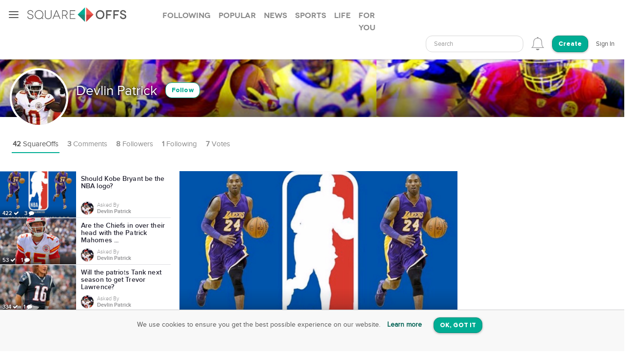

--- FILE ---
content_type: text/html; charset=utf-8
request_url: https://squareoffs.com/devlin-patrick/should-kobe-bryant-be-the-nba-logo
body_size: 17185
content:
<!DOCTYPE html>
<html lang="en">
<head>
  <meta charset="utf-8">
  <title>Should Kobe Bryant be the NBA logo? - SquareOff - SquareOffs</title>
<meta name="description" content="Should Kobe Bryant be the NBA logo? Yes! vs No way! SquareOff nbalogo opinion poll asked by Devlin Patrick Kobe was amazing and his early death was devastating to us all. He should be the new logo , but Jerry west is the logo! If it were changed at all it should be MJ!">
<meta name="keywords" content="nbalogo, lebron, coronavirus, kobe, nba, sports, squareoff, opinion, poll, debate">
<meta name="robots" content="index">
<meta name="news_keywords" content="nbalogo, lebron, Coronavirus, Kobe, NBA, Sports, SquareOff, opinion, poll, debate">
  
    <meta name="twitter:site" content="@squareoffs" />
<meta name="twitter:card" content="summary_large_image" />
<meta name="twitter:description" content="Should Kobe Bryant be the NBA logo? Yes! vs No way!, SquareOff nbalogo opinion poll asked by Devlin Patrick Kobe was amazing and his early death was devastating to us all. He should be the new logo , but Jerry west is the logo! If it were changed at all it should be MJ!" />
<meta property="article:published_time" content="2020-05-07 17:07:59 -0500">
<meta property="article:modified_time" content="2020-07-22 01:11:49 -0500">
<meta property ="og:updated_time" content="2020-07-22 01:11:49 -0500">
<meta property="og:image" content="https://assets.squareoffs.com/square_offs/cover_photos/17117/large/1588889279/662E796F-169B-4B48-8058-9C661FF74E7C.jpeg?1588889279" />
<meta property="og:image:width" content="600" />
<meta property="og:image:height" content="245" />
<meta property="og:title" content="Should Kobe Bryant be the NBA logo?" />
<meta property="og:description" content="Should Kobe Bryant be the NBA logo? Yes! vs No way!, SquareOff nbalogo opinion poll asked by Devlin Patrick Kobe was amazing and his early death was devastating to us all. He should be the new logo , but Jerry west is the logo! If it were changed at all it should be MJ!"/>
<meta name="author" content="Devlin Patrick">
<meta property="og:type" content="website" />
<meta property="fb:app_id" content="355133024536055">
<link rel="canonical" href="https://squareoffs.com/devlin-patrick/should-kobe-bryant-be-the-nba-logo" />


  <meta http-equiv="X-UA-Compatible" content="IE=edge,chrome=1">
  <meta name="viewport" content="width=device-width, initial-scale=1.0">
  <meta name="msvalidate.01" content="8347CA3704E2CB33C11E1E767BEC5175">

  <link rel="shortcut icon" type="image/png" href="/assets/SO_favicon-8f87f3e5b49fb9d8c28554f50f101454644b0396eb4245a42d13eb96db58999e.png" />
  <link rel="stylesheet" media="all" href="/assets/new_application-a944e6d6b07f8eb887540fe8061c17ef6672a824431e727bfa798c81920f1a8f.css" />
  <link rel="stylesheet" media="all" href="/assets/smartbanner.min-611967a1a5f8bbb403a69ffb5d958ab6861df1928ae240526245d6f44b81afe0.css" />
  <script src="https://vjs.zencdn.net/7.20.3/video.min.js"></script>
  <link href="https://vjs.zencdn.net/7.20.3/video-js.css" rel="stylesheet" />
  <meta name="csrf-param" content="authenticity_token" />
<meta name="csrf-token" content="wxB3jXvOxmvCPAaMTxxiPRLFGFzQk0Cl4VPAKl3GSO2BZuTxWHPoVf4fr4QdP0Lk1Q5J468jUIEytx5xGzkT+Q==" />
  
</head>

<script src="//rum-static.pingdom.net/pa-5f34403c146aea001500088f.js" async></script>

<body id="account-users" class="px-navbar-fixed ">
  <nav class="px-nav px-nav-left px-nav-collapse
  guest-user
  
  px-nav-off-canvas"
  id="px-nav-dropdowns-left"
>
  <button type="button" class="px-nav-toggle " data-toggle="px-nav">
    <span class="navbar-toggle-icon"></span>
  </button>

  <ul class="px-nav-content">
      <li class="px-nav-item">
        <a href="/users/sign_in">
          <span class="px-nav-label">Login</span>
</a>      </li>
      <li class="px-nav-item">
        <a href="/registration/new">
          <span class="px-nav-label">Create Account</span>
</a>      </li>
      <li class="px-nav-item">
        <a href="/search">
          <span class="px-nav-label">Search</span>
</a>      </li>
      <li class="px-nav-item">
        <a href="/publishers">
          <span class="px-nav-label">Publishers & Brands</span>
</a>      </li>
      <li class="px-nav-item">
        <a href="https://wordpress.org/plugins/squareoffs/">
          <span class="px-nav-label">WordPress</span>
</a>      </li>
      <li class="px-nav-item">
        <a href="https://about.squareoffs.com/blog/">
          <span class="px-nav-label">Blog</span>
</a>      </li>

      <li class="px-nav-item the-square hidden-xs hidden-sm ">
        <a href="/">
          <img class="px-nav-icon active" src="/assets/Square-b1d6325ad09053e778191ae051d5c96f24c2495d1ee25f3aaea014b365a52881.png" />
          <img class="px-nav-icon inactive" src="/assets/square-gray-203b417bb1050ab25786cd2aa96b8386c9639b78674dc29eeb1d937dd4692520.png" />
          <span class="px-nav-label">The Square</span>
</a>      </li>



      <li class="px-nav-item">
        <div class="separator"></div>
      </li>
      <li class="px-nav-item sidr_social">
        <a class="sidr_twitter" href="https://twitter.com/SquareOffs">
          <i class="fa fa-twitter px-nav-icon"></i>
          <span class="px-nav-label">Follow Us on Twitter</span>
        </a>
      </li>
      <li class="px-nav-item sidr_social">
        <a class="sidr_facebook" href="https://www.facebook.com/squareoffs" target="blank">
          <i class="fa fa-facebook px-nav-icon"></i>
          <span class="px-nav-label">Follow Us on Facebook</span>
        </a>
      </li>
  </ul>

  <ul class="px-nav-content px-nav-footer">
    <li class="px-nav-item">
      <a class="support" href="https://support.squareoffs.com/en/">
        <span>Support</span>
</a>      <span>&#183;</span>
      <a class="about" href="https://about.squareoffs.com">
        <span class="px-nav-label">About</span>
</a>      <span>&#183;</span>
      <a class="terms" href="/terms">
        <span>Terms</span>
</a>    </li>
    <li class="px-nav-item">
      <a href="/">
        <span>
          © 2026 SquareOffs
        </span>
      </a>
    </li>
  </ul>
</nav>

<nav class="navbar px-navbar ">
  <button type="button" class="navbar-toggle collapsed">
  </button>
  <a class="navbar-brand" href="/"><img alt="SquareOffs logo" src="/assets/Logo-343c6a748ac336ca96afdf9d72fdeb3d70f1478434f3566ae459fd1707da8d18.svg" /></a>
    <ul class="nav nav-tabs nav-tabs-simple nav-lg hidden-xs hidden-sm hidden-md">
      <li role="presentation" class="false">
  <a role="tab" aria-controls="all" rel="the-square-tab-following" class="" href="/topic/following">Following</a>
</li>

<li role="presentation" class="false">
  <a role="tab" aria-controls="all" rel="the-square-tab-popular" class="" href="/topic/popular">Popular</a>
</li>

<li role="presentation" class="false">
  <a role="tab" aria-controls="all" rel="the-square-tab-news" class="" href="/topic/news">News</a>
</li>

<li role="presentation" class="false">
  <a role="tab" aria-controls="all" rel="the-square-tab-sports" class="" href="/topic/sports">Sports</a>
</li>

<li role="presentation" class="false">
  <a role="tab" aria-controls="all" rel="the-square-tab-life" class="" href="/topic/life">Life</a>
</li>

<li role="presentation" class="false">
  <a role="tab" aria-controls="all" rel="the-square-tab-for you" class="for-you-tab" href="/topic/for%20you">For you</a>
</li>


    </ul>
  <div class="navbar-collapse collapse" aria-expanded="false" id="px-navbar-forms-collapse">
    <ul class="nav navbar-nav navbar-right">
        <li class="hidden-xs hidden-sm">
          <form id="new_search" class="navbar-form visible-lg" role="search" action="/search" accept-charset="UTF-8" method="get">
            <div class="form-group">
              <select class="form-control" name="q"  data-allow-clear="true" style="width: 100%">
                <option></option>
              </select>
            </div>
</form>          <a class="hidden-lg" href="/search"><i class='px-navbar-icon icon ion-ios-search'></i></a>
        </li>
        <li class="dropdown user-notifications-dropdown hidden-md">
            <i class="px-navbar-icon icon ion-ios-bell-outline unauthenticated-prompt"></i>

        </li>
        <li class="create-btn-container">
          <a href="/registration/new?utm_source=account%2Fusers">
            <button type="button" class="btn btn-primary navbar-btn btn-rounded">
              Create
            </button>
</a>        </li>
          <li>
            <a href="/users/sign_in">Sign In</a>
          </li>
    </ul>
  </div>
</nav>

  <nav class="bottom-nav px-navbar visible-xs visible-sm">
  <div class="bottom-nav-container">
    <div class="bottom-nav-item">
      <a class="" href="/"><i class='px-navbar-icon icon ion-ios-home-outline'></i></a>
    </div>
    <div class="bottom-nav-item">
      <a class="" href="/search"><i class='px-navbar-icon icon ion-ios-search'></i></a>
    </div>
    <div class="bottom-nav-item">
      <a class=" unauthenticated-prompt" href="#"><i class='px-navbar-icon icon ion-ios-plus-outline create_so_button '></i></a>
    </div>
    <div class="bottom-nav-item user-notifications-dropup dropup">
        <i class="px-navbar-icon icon ion-ios-bell-outline unauthenticated-prompt"></i>

    </div>
    <div class="bottom-nav-item">
    <a class="unauthenticated-prompt" href="#">
      <img class="px-navbar-image user-image " alt="default profile image" src="/assets/SOProfile-cb5798a284da490e620ff00069f852bc690799e2af53b40c7e2f03209dd8a3e5.svg" />
</a>    </div>
  </div>
</nav>



    <meta name="smartbanner:title" content="SquareOffs">
<meta name="smartbanner:author" content="Download the App">
<meta name="smartbanner:price" content="On iOS & Android">
<meta name="smartbanner:price-suffix-apple" content=" ">
<meta name="smartbanner:price-suffix-google" content=" ">
<meta name="smartbanner:icon-apple" content="https://squareoffs.com/assets/Icon-e57ad7a5a815aca69c9c9620bf6a92f5324184b3e45374673aec2a03c91bd36e.png">
<meta name="smartbanner:icon-google" content="https://squareoffs.com/assets/Icon-e57ad7a5a815aca69c9c9620bf6a92f5324184b3e45374673aec2a03c91bd36e.png">
<meta name="smartbanner:button" content="VIEW">
<meta name="smartbanner:button-url-apple" content="https://squareoffs.co/smartbannerios">
<meta name="smartbanner:button-url-google" content="https://squareoffs.co/smartbannerandroid">
<meta name="smartbanner:enabled-platforms" content="android,ios">
<meta name="smartbanner:close-label" content="Close">


    <ul class="nav nav-tabs nav-tabs-simple nav-md visible-xs visible-sm scrollmenu">
      <li role="presentation" class="false">
  <a role="tab" aria-controls="all" rel="the-square-tab-following" class="" href="/topic/following">Following</a>
</li>

<li role="presentation" class="false">
  <a role="tab" aria-controls="all" rel="the-square-tab-popular" class="" href="/topic/popular">Popular</a>
</li>

<li role="presentation" class="false">
  <a role="tab" aria-controls="all" rel="the-square-tab-news" class="" href="/topic/news">News</a>
</li>

<li role="presentation" class="false">
  <a role="tab" aria-controls="all" rel="the-square-tab-sports" class="" href="/topic/sports">Sports</a>
</li>

<li role="presentation" class="false">
  <a role="tab" aria-controls="all" rel="the-square-tab-life" class="" href="/topic/life">Life</a>
</li>

<li role="presentation" class="false">
  <a role="tab" aria-controls="all" rel="the-square-tab-for you" class="for-you-tab" href="/topic/for%20you">For you</a>
</li>


    </ul>

  <div class="px-content container-fluid">
    <div id="flash-messages">
</div>

    
<div id="account">
  <div class="account-cover-photo cover-photo">
  <img title="Devlin Patrick" alt="Devlin Patrick" class="crop-photo-preview" src="https://assets.squareoffs.com/profiles/cover_photos/1563541/large/1579951201/Untitled_design_%2810%29.png?1579951201" />
  <div class="cover-border" style=""></div>
</div>
<div class="page-profile-v2-subheader">
  <img title="Devlin Patrick" alt="Devlin Patrick" class="page-profile-v2-avatar border-round" onerror="this.onerror=null;this.src=&#39;/assets/SOProfile-cb5798a284da490e620ff00069f852bc690799e2af53b40c7e2f03209dd8a3e5.svg&#39;" src="//assets.squareoffs.com/profiles/avatars/1563541/large/1580927110/Unknown.jpeg?1580927110" />
  <div class="subheader-text with-photo">  
    <div class="subheader-group">
      <h1 class="m-t-2">
        <span>Devlin Patrick</span>
      </h1>
            <button type="button" class="btn btn-sm btn-rounded btn-outline m-l-1 btn-primary unauthenticated-prompt" data-user-id="1661074" data-follower-type="user">Follow</button>

    </div>
    <span>




    </span>
  </div>
</div>

<div class="about-me"></div>

<ul class="nav nav-lg nav-tabs nav-tabs-simple tab-resize-tabs" id="profile-tabs">
  <li class="dropdown tab-resize">
    <a class="dropdown-toggle" data-toggle="dropdown" role="button" aria-haspopup="true" aria-expanded="false">
      <span class="tab-resize-icon"></span>
    </a>
    <ul class="dropdown-menu"></ul>
  </li>
  <li class="active">
    <a href="/devlin-patrick">
      <strong>42</strong> SquareOffs
</a>  </li>
  <li class="">
    <a href="/devlin-patrick/comments">
      <strong>3</strong> Comments
</a>  </li>
  <li class="">
    <a href="/devlin-patrick/followers">
      <strong>8</strong> Followers
</a>  </li>
  <li class="">
    <a href="/devlin-patrick/followed_users">
      <strong>1</strong> Following
</a>  </li>
  <li>
    <a href="#profile-votes" data-toggle="tab">
      <strong>7</strong> Votes
    </a>
  </li>
</ul>



  <div class="tab-content p-y-0">
    <div id="profile-view">
      <div class="tab-content">
        <div class="tab-pane fade in active square-offs-container" id="account-squareoffs">
            <div id="square-offs-catalog" class="visible-lg-inline-block visible-xl-inline-block sticky-side-rail">
              <div id="preview-card" class="catalog-list">
                  <a id="should-kobe-bryant-be-the-nba-logo" class="infinite-item square-off-info" target="_parent" href="/devlin-patrick/should-kobe-bryant-be-the-nba-logo">
    
<div class="cover-photo ">
    <img alt="Should Kobe Bryant be the NBA logo?" title="Should Kobe Bryant be the NBA logo?" src="https://assets.squareoffs.com/square_offs/cover_photos/17117/small/1588889279/662E796F-169B-4B48-8058-9C661FF74E7C.jpeg?1588889279" />
    <div class="cover-border"></div>
    <div class="readable">
      422 <i class='fa fa-check'></i>
      3 <i class='fa fa-comment'></i>
    </div>
</div>
<div class="title">
  Should Kobe Bryant be the NBA logo?
</div>
  <div class="summary-card-info">
      <img title="Devlin Patrick" alt="Devlin Patrick" class="user-image" onerror="this.onerror=null;this.src=&#39;/assets/SOProfile-cb5798a284da490e620ff00069f852bc690799e2af53b40c7e2f03209dd8a3e5.svg&#39;" src="//assets.squareoffs.com/profiles/avatars/1563541/medium/1580927110/Unknown.jpeg?1580927110" />
    <div class="display-inline-block">
      <div class="font-family-light">Asked By</div>
      <div class="font-family-rgbold">Devlin Patrick</div>
    </div>
  </div>

</a>
  <a id="are-the-chiefs-in-over-their-head-with-the-patrick-mahomes-deal" class="infinite-item square-off-info" target="_parent" href="/devlin-patrick/are-the-chiefs-in-over-their-head-with-the-patrick-mahomes-deal">
    
<div class="cover-photo ">
    <img alt="Are the Chiefs in over their head with the Patrick Mahomes deal?" title="Are the Chiefs in over their head with the Patrick Mahomes deal?" src="https://assets.squareoffs.com/square_offs/cover_photos/17487/small/1594177540/AE37A763-02D8-4A18-8B05-D33AC18CDDF7.jpeg?1594177540" />
    <div class="cover-border"></div>
    <div class="readable">
      53 <i class='fa fa-check'></i>
      1 <i class='fa fa-comment'></i>
    </div>
</div>
<div class="title">
  Are the Chiefs in over their head with the Patrick Mahomes ...
</div>
  <div class="summary-card-info">
      <img title="Devlin Patrick" alt="Devlin Patrick" class="user-image" onerror="this.onerror=null;this.src=&#39;/assets/SOProfile-cb5798a284da490e620ff00069f852bc690799e2af53b40c7e2f03209dd8a3e5.svg&#39;" src="//assets.squareoffs.com/profiles/avatars/1563541/medium/1580927110/Unknown.jpeg?1580927110" />
    <div class="display-inline-block">
      <div class="font-family-light">Asked By</div>
      <div class="font-family-rgbold">Devlin Patrick</div>
    </div>
  </div>

</a>
  <a id="will-the-patriots-tank-next-season-to-get-trevor-lawrence" class="infinite-item square-off-info" target="_parent" href="/devlin-patrick/will-the-patriots-tank-next-season-to-get-trevor-lawrence">
    
<div class="cover-photo ">
    <img alt="Will the patriots Tank next season to get Trevor Lawrence?" title="Will the patriots Tank next season to get Trevor Lawrence?" src="https://assets.squareoffs.com/square_offs/cover_photos/17120/small/1588891515/6AF3EE7B-931E-4DFD-827E-77234A6B729A.jpeg?1588891515" />
    <div class="cover-border"></div>
    <div class="readable">
      334 <i class='fa fa-check'></i>
      1 <i class='fa fa-comment'></i>
    </div>
</div>
<div class="title">
  Will the patriots Tank next season to get Trevor Lawrence?
</div>
  <div class="summary-card-info">
      <img title="Devlin Patrick" alt="Devlin Patrick" class="user-image" onerror="this.onerror=null;this.src=&#39;/assets/SOProfile-cb5798a284da490e620ff00069f852bc690799e2af53b40c7e2f03209dd8a3e5.svg&#39;" src="//assets.squareoffs.com/profiles/avatars/1563541/medium/1580927110/Unknown.jpeg?1580927110" />
    <div class="display-inline-block">
      <div class="font-family-light">Asked By</div>
      <div class="font-family-rgbold">Devlin Patrick</div>
    </div>
  </div>

</a>
  <a id="which-team-was-the-greatest-of-all-time" class="infinite-item square-off-info" target="_parent" href="/devlin-patrick/which-team-was-the-greatest-of-all-time">
    
<div class="cover-photo ">
    <img alt="Which team was the greatest of all time?" title="Which team was the greatest of all time?" src="https://assets.squareoffs.com/square_offs/cover_photos/17119/small/1588890099/686E6409-975B-4B50-8E67-A715F557183D.jpeg?1588890099" />
    <div class="cover-border"></div>
    <div class="readable">
      471 <i class='fa fa-check'></i>
      4 <i class='fa fa-comment'></i>
    </div>
</div>
<div class="title">
  Which team was the greatest of all time?
</div>
  <div class="summary-card-info">
      <img title="Devlin Patrick" alt="Devlin Patrick" class="user-image" onerror="this.onerror=null;this.src=&#39;/assets/SOProfile-cb5798a284da490e620ff00069f852bc690799e2af53b40c7e2f03209dd8a3e5.svg&#39;" src="//assets.squareoffs.com/profiles/avatars/1563541/medium/1580927110/Unknown.jpeg?1580927110" />
    <div class="display-inline-block">
      <div class="font-family-light">Asked By</div>
      <div class="font-family-rgbold">Devlin Patrick</div>
    </div>
  </div>

</a>
  <a id="are-nba-teams-resuming-practice-too-soon" class="infinite-item square-off-info" target="_parent" href="/devlin-patrick/are-nba-teams-resuming-practice-too-soon">
    
<div class="cover-photo ">
    <img alt="Are NBA teams resuming practice too soon?" title="Are NBA teams resuming practice too soon?" src="https://assets.squareoffs.com/square_offs/cover_photos/17115/small/1588888742/E7FC9F0E-76A4-47C8-BC51-77C311C89C88.jpeg?1588888742" />
    <div class="cover-border"></div>
    <div class="readable">
      303 <i class='fa fa-check'></i>
      1 <i class='fa fa-comment'></i>
    </div>
</div>
<div class="title">
  Are NBA teams resuming practice too soon?
</div>
  <div class="summary-card-info">
      <img title="Devlin Patrick" alt="Devlin Patrick" class="user-image" onerror="this.onerror=null;this.src=&#39;/assets/SOProfile-cb5798a284da490e620ff00069f852bc690799e2af53b40c7e2f03209dd8a3e5.svg&#39;" src="//assets.squareoffs.com/profiles/avatars/1563541/medium/1580927110/Unknown.jpeg?1580927110" />
    <div class="display-inline-block">
      <div class="font-family-light">Asked By</div>
      <div class="font-family-rgbold">Devlin Patrick</div>
    </div>
  </div>

</a>
  <a id="will-the-nets-be-a-threat-in-the-play-offs-if-kd-returns-healthy" class="infinite-item square-off-info" target="_parent" href="/devlin-patrick/will-the-nets-be-a-threat-in-the-play-offs-if-kd-returns-healthy">
    
<div class="cover-photo ">
    <img alt="Will the Nets be a threat in the play offs if KD returns healthy?" title="Will the Nets be a threat in the play offs if KD returns healthy?" src="https://assets.squareoffs.com/square_offs/cover_photos/17114/small/1588888226/7BDB4229-A479-43EB-BB55-ABAF61410EC6.jpeg?1588888226" />
    <div class="cover-border"></div>
    <div class="readable">
      300 <i class='fa fa-check'></i>
      1 <i class='fa fa-comment'></i>
    </div>
</div>
<div class="title">
  Will the Nets be a threat in the play offs if KD returns he...
</div>
  <div class="summary-card-info">
      <img title="Devlin Patrick" alt="Devlin Patrick" class="user-image" onerror="this.onerror=null;this.src=&#39;/assets/SOProfile-cb5798a284da490e620ff00069f852bc690799e2af53b40c7e2f03209dd8a3e5.svg&#39;" src="//assets.squareoffs.com/profiles/avatars/1563541/medium/1580927110/Unknown.jpeg?1580927110" />
    <div class="display-inline-block">
      <div class="font-family-light">Asked By</div>
      <div class="font-family-rgbold">Devlin Patrick</div>
    </div>
  </div>

</a>
  <a id="who-was-more-crucial-in-the-success-of-michael-jordan" class="infinite-item square-off-info" target="_parent" href="/devlin-patrick/who-was-more-crucial-in-the-success-of-michael-jordan">
    
<div class="cover-photo ">
    <img alt="Who was more crucial in the success of Michael Jordan?" title="Who was more crucial in the success of Michael Jordan?" src="https://assets.squareoffs.com/square_offs/cover_photos/17113/small/1588887686/120707CE-E4EE-4C42-A55C-DCD206306E66.jpeg?1588887686" />
    <div class="cover-border"></div>
    <div class="readable">
      300 <i class='fa fa-check'></i>
      0 <i class='fa fa-comment'></i>
    </div>
</div>
<div class="title">
  Who was more crucial in the success of Michael Jordan?
</div>
  <div class="summary-card-info">
      <img title="Devlin Patrick" alt="Devlin Patrick" class="user-image" onerror="this.onerror=null;this.src=&#39;/assets/SOProfile-cb5798a284da490e620ff00069f852bc690799e2af53b40c7e2f03209dd8a3e5.svg&#39;" src="//assets.squareoffs.com/profiles/avatars/1563541/medium/1580927110/Unknown.jpeg?1580927110" />
    <div class="display-inline-block">
      <div class="font-family-light">Asked By</div>
      <div class="font-family-rgbold">Devlin Patrick</div>
    </div>
  </div>

</a>
  <a id="should-the-nba-season-resume-where-it-left-off" class="infinite-item square-off-info" target="_parent" href="/devlin-patrick/should-the-nba-season-resume-where-it-left-off">
    
<div class="cover-photo ">
    <img alt="Should the NBA season resume where it left off?" title="Should the NBA season resume where it left off?" src="https://assets.squareoffs.com/square_offs/cover_photos/17112/small/1588887445/0B4EF871-B893-4C23-B219-6BD5971902E4.jpeg?1588887445" />
    <div class="cover-border"></div>
    <div class="readable">
      271 <i class='fa fa-check'></i>
      1 <i class='fa fa-comment'></i>
    </div>
</div>
<div class="title">
  Should the NBA season resume where it left off?
</div>
  <div class="summary-card-info">
      <img title="Devlin Patrick" alt="Devlin Patrick" class="user-image" onerror="this.onerror=null;this.src=&#39;/assets/SOProfile-cb5798a284da490e620ff00069f852bc690799e2af53b40c7e2f03209dd8a3e5.svg&#39;" src="//assets.squareoffs.com/profiles/avatars/1563541/medium/1580927110/Unknown.jpeg?1580927110" />
    <div class="display-inline-block">
      <div class="font-family-light">Asked By</div>
      <div class="font-family-rgbold">Devlin Patrick</div>
    </div>
  </div>

</a>
    <div class="catalog-ad-div">
  <script async src="https://pagead2.googlesyndication.com/pagead/js/adsbygoogle.js?client=ca-pub-6766358096536054"
    crossorigin="anonymous"></script>
  <!-- SquareOffs.com - Summary Cards - Profile -->
  <ins class="adsbygoogle"
    style="display:inline-block;width:300px;height:250px"
    data-ad-client="ca-pub-6766358096536054"
    data-ad-slot="9534079123"></ins>
  <script>
    (adsbygoogle = window.adsbygoogle || []).push({});
  </script>
</div>

  <a id="will-the-rockets-small-ball-line-up-work-in-the-play-offs" class="infinite-item square-off-info" target="_parent" href="/devlin-patrick/will-the-rockets-small-ball-line-up-work-in-the-play-offs">
    
<div class="cover-photo ">
    <img alt="Will the Rockets small ball line up work in the play offs?" title="Will the Rockets small ball line up work in the play offs?" src="https://assets.squareoffs.com/square_offs/cover_photos/16692/small/1583867156/0DE0C6F8-B892-4BD2-8D3A-025235844333.jpeg?1583867156" />
    <div class="cover-border"></div>
    <div class="readable">
      6 <i class='fa fa-check'></i>
      0 <i class='fa fa-comment'></i>
    </div>
</div>
<div class="title">
  Will the Rockets small ball line up work in the play offs?
</div>
  <div class="summary-card-info">
      <img title="Devlin Patrick" alt="Devlin Patrick" class="user-image" onerror="this.onerror=null;this.src=&#39;/assets/SOProfile-cb5798a284da490e620ff00069f852bc690799e2af53b40c7e2f03209dd8a3e5.svg&#39;" src="//assets.squareoffs.com/profiles/avatars/1563541/medium/1580927110/Unknown.jpeg?1580927110" />
    <div class="display-inline-block">
      <div class="font-family-light">Asked By</div>
      <div class="font-family-rgbold">Devlin Patrick</div>
    </div>
  </div>

</a>
  <a id="who-will-take-the-8th-seed-in-the-west" class="infinite-item square-off-info" target="_parent" href="/devlin-patrick/who-will-take-the-8th-seed-in-the-west">
    
<div class="cover-photo ">
    <img alt="Who will take the 8th seed in the west?" title="Who will take the 8th seed in the west?" src="https://assets.squareoffs.com/square_offs/cover_photos/16691/small/1583866581/076F9A87-5A81-4664-8D15-7D93BEB538CC.jpeg?1583866581" />
    <div class="cover-border"></div>
    <div class="readable">
      2,568 <i class='fa fa-check'></i>
      6 <i class='fa fa-comment'></i>
    </div>
</div>
<div class="title">
  Who will take the 8th seed in the west?
</div>
  <div class="summary-card-info">
      <img title="Devlin Patrick" alt="Devlin Patrick" class="user-image" onerror="this.onerror=null;this.src=&#39;/assets/SOProfile-cb5798a284da490e620ff00069f852bc690799e2af53b40c7e2f03209dd8a3e5.svg&#39;" src="//assets.squareoffs.com/profiles/avatars/1563541/medium/1580927110/Unknown.jpeg?1580927110" />
    <div class="display-inline-block">
      <div class="font-family-light">Asked By</div>
      <div class="font-family-rgbold">Devlin Patrick</div>
    </div>
  </div>

</a>
  <a id="which-nba-draft-class-was-better" class="infinite-item square-off-info" target="_parent" href="/devlin-patrick/which-nba-draft-class-was-better">
    
<div class="cover-photo ">
    <img alt="Which NBA draft class was better?" title="Which NBA draft class was better?" src="https://assets.squareoffs.com/square_offs/cover_photos/16690/small/1583866037/6DABAB24-EB42-42C9-B5E8-915C02B2F01F.jpeg?1583866037" />
    <div class="cover-border"></div>
    <div class="readable">
      2,511 <i class='fa fa-check'></i>
      10 <i class='fa fa-comment'></i>
    </div>
</div>
<div class="title">
  Which NBA draft class was better?
</div>
  <div class="summary-card-info">
      <img title="Devlin Patrick" alt="Devlin Patrick" class="user-image" onerror="this.onerror=null;this.src=&#39;/assets/SOProfile-cb5798a284da490e620ff00069f852bc690799e2af53b40c7e2f03209dd8a3e5.svg&#39;" src="//assets.squareoffs.com/profiles/avatars/1563541/medium/1580927110/Unknown.jpeg?1580927110" />
    <div class="display-inline-block">
      <div class="font-family-light">Asked By</div>
      <div class="font-family-rgbold">Devlin Patrick</div>
    </div>
  </div>

</a>
  <a id="can-the-hawks-ever-be-successful-with-trae-young-at-helm" class="infinite-item square-off-info" target="_parent" href="/devlin-patrick/can-the-hawks-ever-be-successful-with-trae-young-at-helm">
    
<div class="cover-photo ">
    <img alt="Can the Hawks ever be successful with Trae Young at helm?" title="Can the Hawks ever be successful with Trae Young at helm?" src="https://assets.squareoffs.com/square_offs/cover_photos/16689/small/1583865665/E9ABEE53-7750-4323-ADC2-C715F3C6A077.jpeg?1583865665" />
    <div class="cover-border"></div>
    <div class="readable">
      2,339 <i class='fa fa-check'></i>
      4 <i class='fa fa-comment'></i>
    </div>
</div>
<div class="title">
  Can the Hawks ever be successful with Trae Young at helm?
</div>
  <div class="summary-card-info">
      <img title="Devlin Patrick" alt="Devlin Patrick" class="user-image" onerror="this.onerror=null;this.src=&#39;/assets/SOProfile-cb5798a284da490e620ff00069f852bc690799e2af53b40c7e2f03209dd8a3e5.svg&#39;" src="//assets.squareoffs.com/profiles/avatars/1563541/medium/1580927110/Unknown.jpeg?1580927110" />
    <div class="display-inline-block">
      <div class="font-family-light">Asked By</div>
      <div class="font-family-rgbold">Devlin Patrick</div>
    </div>
  </div>

</a>
  <a id="did-steph-curry-come-back-too-soon" class="infinite-item square-off-info" target="_parent" href="/devlin-patrick/did-steph-curry-come-back-too-soon">
    
<div class="cover-photo ">
    <img alt="Did Steph Curry come back too soon?" title="Did Steph Curry come back too soon?" src="https://assets.squareoffs.com/square_offs/cover_photos/16688/small/1583865449/D28E10D2-032F-48FD-9A42-51431B7F1274.jpeg?1583865449" />
    <div class="cover-border"></div>
    <div class="readable">
      2,308 <i class='fa fa-check'></i>
      2 <i class='fa fa-comment'></i>
    </div>
</div>
<div class="title">
  Did Steph Curry come back too soon?
</div>
  <div class="summary-card-info">
      <img title="Devlin Patrick" alt="Devlin Patrick" class="user-image" onerror="this.onerror=null;this.src=&#39;/assets/SOProfile-cb5798a284da490e620ff00069f852bc690799e2af53b40c7e2f03209dd8a3e5.svg&#39;" src="//assets.squareoffs.com/profiles/avatars/1563541/medium/1580927110/Unknown.jpeg?1580927110" />
    <div class="display-inline-block">
      <div class="font-family-light">Asked By</div>
      <div class="font-family-rgbold">Devlin Patrick</div>
    </div>
  </div>

</a>
  <a id="is-pat-bev-out-of-line-saying-lebron-is-no-challenge-to-guard" class="infinite-item square-off-info" target="_parent" href="/devlin-patrick/is-pat-bev-out-of-line-saying-lebron-is-no-challenge-to-guard">
    
<div class="cover-photo ">
    <img alt="Is Pat Bev out of line saying LeBron is “no challenge” to guard?" title="Is Pat Bev out of line saying LeBron is “no challenge” to guard?" src="https://assets.squareoffs.com/square_offs/cover_photos/16687/small/1583865208/0DEFCDE6-CC70-45D7-92B1-6C65CA86C723.jpeg?1583865208" />
    <div class="cover-border"></div>
    <div class="readable">
      2,213 <i class='fa fa-check'></i>
      8 <i class='fa fa-comment'></i>
    </div>
</div>
<div class="title">
  Is Pat Bev out of line saying LeBron is “no challenge” to g...
</div>
  <div class="summary-card-info">
      <img title="Devlin Patrick" alt="Devlin Patrick" class="user-image" onerror="this.onerror=null;this.src=&#39;/assets/SOProfile-cb5798a284da490e620ff00069f852bc690799e2af53b40c7e2f03209dd8a3e5.svg&#39;" src="//assets.squareoffs.com/profiles/avatars/1563541/medium/1580927110/Unknown.jpeg?1580927110" />
    <div class="display-inline-block">
      <div class="font-family-light">Asked By</div>
      <div class="font-family-rgbold">Devlin Patrick</div>
    </div>
  </div>

</a>
  <a id="will-greek-freak-leave-the-bucks-if-they-don-t-make-the-finals" class="infinite-item square-off-info" target="_parent" href="/devlin-patrick/will-greek-freak-leave-the-bucks-if-they-don-t-make-the-finals">
    
<div class="cover-photo ">
    <img alt="Will Greek Freak leave the Bucks if they don’t make the finals?" title="Will Greek Freak leave the Bucks if they don’t make the finals?" src="https://assets.squareoffs.com/square_offs/cover_photos/16686/small/1583864233/3C8EB2EE-9297-47BA-A194-AC7BF84633FA.jpeg?1583864233" />
    <div class="cover-border"></div>
    <div class="readable">
      2,113 <i class='fa fa-check'></i>
      5 <i class='fa fa-comment'></i>
    </div>
</div>
<div class="title">
  Will Greek Freak leave the Bucks if they don’t make the fin...
</div>
  <div class="summary-card-info">
      <img title="Devlin Patrick" alt="Devlin Patrick" class="user-image" onerror="this.onerror=null;this.src=&#39;/assets/SOProfile-cb5798a284da490e620ff00069f852bc690799e2af53b40c7e2f03209dd8a3e5.svg&#39;" src="//assets.squareoffs.com/profiles/avatars/1563541/medium/1580927110/Unknown.jpeg?1580927110" />
    <div class="display-inline-block">
      <div class="font-family-light">Asked By</div>
      <div class="font-family-rgbold">Devlin Patrick</div>
    </div>
  </div>

</a>
    <div class="catalog-ad-div">
  <script async src="https://pagead2.googlesyndication.com/pagead/js/adsbygoogle.js?client=ca-pub-6766358096536054"
    crossorigin="anonymous"></script>
  <!-- SquareOffs.com - Summary Cards - Profile -->
  <ins class="adsbygoogle"
    style="display:inline-block;width:300px;height:250px"
    data-ad-client="ca-pub-6766358096536054"
    data-ad-slot="9534079123"></ins>
  <script>
    (adsbygoogle = window.adsbygoogle || []).push({});
  </script>
</div>


  <a id="infinite-catalog-link" class="invisible" rel="nofollow" href="/devlin-patrick/catalog?page=2&amp;square_off_id=should-kobe-bryant-be-the-nba-logo">next page</a>


              </div>

              <div id="catalog-spinner">
                <div class="spinner"></div>
              </div>
            </div>

            <div id="square-offs-selections">
              <div class="selection-list">
                  

<article class="focused infinite-item square-off"
         rel="17117"
         id="should-kobe-bryant-be-the-nba-logo"
         data-catalog-id="#should-kobe-bryant-be-the-nba-logo"
         data-target-url="/devlin-patrick/should-kobe-bryant-be-the-nba-logo"
         data-target-id="17117"
         data-target-title="Should Kobe Bryant be the NBA logo?"
         data-target-side-up-title="Yes!"
         data-target-side-down-title="No way!"
         data-target-tags="[&quot;nbalogo&quot;, &quot;lebron&quot;, &quot;Coronavirus&quot;, &quot;Kobe&quot;, &quot;NBA&quot;]"
         data-target-category="Sports">
  <div id="embed_stat">
    <div id="slides" class="slides">
      <div class="slides-container">
        <div class="slides-control">
          
<div class="slide">
  <script type="application/ld+json">
    {
    "@context": "https://schema.org",
    "name": "Should Kobe Bryant be the NBA logo?",
    "description": "Should Kobe Bryant be the NBA logo? Yes! vs No way!, SquareOff nbalogo opinion poll asked by Devlin Patrick Kobe was amazing and his early death was devastating to us all. He should be the new logo , but Jerry west is the logo! If it were changed at all it should be MJ!",
    "text": "Should Kobe Bryant be the NBA logo?",
    "headline": "Should Kobe Bryant be the NBA logo?",
    "url": "https://squareoffs.com/tag/sports/should-kobe-bryant-be-the-nba-logo",
    "discussionUrl": "https://squareoffs.com/tag/sports/should-kobe-bryant-be-the-nba-logo",
    "genre": "Sports",
    "keywords": "nbalogo, lebron, Coronavirus, Kobe, NBA",
    "commentCount": 3,
    "datePublished": "2020-05-07 17:07:59 -0500",
    "dateCreated": "2020-05-07 17:07:59 -0500",
    "dateModified": "2020-05-07 17:07:59 -0500",
    "sdDatePublished": "2020-05-07 17:07:59 -0500",
    "sdPublisher": {
"@type": "Organization",
"name": "SquareOffs",
"url": "squareoffs.com",
"mainEntityOfPage": {
    "@type": "WebPage",
    "@id": "squareoffs.com"
},
"logo": {
    "@type": "ImageObject",
    "url": "https://squareoffs.com/join-the-debate/SquareOffs_Logo_White-3.png"
},
"description": "SquareOffs is the best way to collect, compare, and share opinions online.",
"slogan": "SquareOffs is the best way to collect, compare, and share opinions online."
}
,
    "publisher": {
"@type": "Organization",
"name": "SquareOffs",
"url": "squareoffs.com",
"mainEntityOfPage": {
    "@type": "WebPage",
    "@id": "squareoffs.com"
},
"logo": {
    "@type": "ImageObject",
    "url": "https://squareoffs.com/join-the-debate/SquareOffs_Logo_White-3.png"
},
"description": "SquareOffs is the best way to collect, compare, and share opinions online.",
"slogan": "SquareOffs is the best way to collect, compare, and share opinions online."
}
,
    "maintainer": {
"@type": "Organization",
"name": "SquareOffs",
"url": "squareoffs.com",
"mainEntityOfPage": {
    "@type": "WebPage",
    "@id": "squareoffs.com"
},
"logo": {
    "@type": "ImageObject",
    "url": "https://squareoffs.com/join-the-debate/SquareOffs_Logo_White-3.png"
},
"description": "SquareOffs is the best way to collect, compare, and share opinions online.",
"slogan": "SquareOffs is the best way to collect, compare, and share opinions online."
}
,
    "creator": {
    "@type": "Person",
    "name": "Devlin Patrick",
    "image": {
        "@type": "ImageObject",
        "url": "https://assets.squareoffs.com/profiles/avatars/1563541/medium/1580927110/Unknown.jpeg?1580927110"
    }
},
    "author": {
    "@type": "Person",
    "name": "Devlin Patrick",
    "image": {
        "@type": "ImageObject",
        "url": "https://assets.squareoffs.com/profiles/avatars/1563541/medium/1580927110/Unknown.jpeg?1580927110"
    }
},
    "image": {
        "@type": "ImageObject",
        "url": "https://assets.squareoffs.com/square_offs/cover_photos/17117/large/1588889279/662E796F-169B-4B48-8058-9C661FF74E7C.jpeg?1588889279"
    },
    "mainEntityOfPage": {
        "@type": "WebPage",
        "@id": "squareoffs.com"
    },
    "isFamilyFriendly": true,
    "isAccessibleForFree": true
,
    "sharedContent": {
    "@type": "Question",
    "answerCount": 422,
    "suggestedAnswer": [{
        "@type": "Answer",
        "text": "Yes!",
        "upvoteCount": "327",
        "dateCreated": "2020-05-07 17:07:59 -0500",
        "author": {
    "@type": "Person",
    "name": "Devlin Patrick",
    "image": {
        "@type": "ImageObject",
        "url": "https://assets.squareoffs.com/profiles/avatars/1563541/medium/1580927110/Unknown.jpeg?1580927110"
    }
}
    }, {
        "@type": "Answer",
        "text": "No way!",
        "upvoteCount": "95",
        "dateCreated": "2020-05-07 17:07:59 -0500",
        "author": {
    "@type": "Person",
    "name": "Devlin Patrick",
    "image": {
        "@type": "ImageObject",
        "url": "https://assets.squareoffs.com/profiles/avatars/1563541/medium/1580927110/Unknown.jpeg?1580927110"
    }
}
    }]
}
,
        "@type": "DiscussionForumPosting"
    }
</script>

  <style>
  #square-off-container-17117 .dynamic-positive-bg,
  #square-off-container-17117 .square-positive-side .tooltip-inner {
    background-color: #b30015 !important;
  }
  
  #square-off-container-17117 .dynamic-opposite-bg,
  #square-off-container-17117 .square-opposite-side .tooltip-inner {
    background-color: #faca08 !important;
  }
  
  #square-off-container-17117 .square-positive-side .tooltip.top .tooltip-arrow {
    border-top-color: #b30015 !important;
  }
  
  #square-off-container-17117 .square-opposite-side .tooltip.top .tooltip-arrow {
    border-top-color: #faca08 !important;
  }
  
  #square-off-container-17117 .square-positive-side .tooltip.left .tooltip-arrow {
    border-left-color: #b30015 !important;
  }
  
  #square-off-container-17117 .square-opposite-side .tooltip.left .tooltip-arrow {
    border-left-color: #faca08 !important;
  }
  
  #square-off-container-17117 .dynamic-positive-font-color,
  #square-off-container-17117 .dynamic-positive-font-color a,
  #square-off-container-17117 .dynamic-positive-font-color a:hover,
  #square-off-container-17117 .square-positive-side .defense-link a,
  #square-off-container-17117 .square-positive-side .defense-link a:hover {
    color: #b30015 !important;
  }
  
  #square-off-container-17117 .dynamic-opposite-font-color,
  #square-off-container-17117 .dynamic-opposite-font-color a,
  #square-off-container-17117 .dynamic-opposite-font-color a:hover,
  #square-off-container-17117 .square-opposite-side .defense-link a,
  #square-off-container-17117 .square-opposite-side .defense-link a:hover {
    color: #faca08 !important;
  }
  
  #square-off-container-17117 .positive-side-popover .popover {
    border-color: #b30015 !important;
  }
  
  #square-off-container-17117 .opposite-side-popover .popover {
    border-color: #faca08 !important;
  }
</style>


  <div class="square-off-container" id="square-off-container-17117" data-squareoff-id="17117" data-squareoff-creator-embed-stats-enabled="1">
    <div class="sliding-panel">
      <div class="square-front ">
  <div class="comment-form-container" id="comment_form_for_17117" style="display: none;"></div>
  <div class="cover-photo ">
    <img title="Should Kobe Bryant be the NBA logo?" alt="Should Kobe Bryant be the NBA logo?" class="" onerror="this.onerror=null;this.src=&#39;/assets/Logo-343c6a748ac336ca96afdf9d72fdeb3d70f1478434f3566ae459fd1707da8d18.svg&#39;" src="//assets.squareoffs.com/square_offs/cover_photos/17117/large/1588889279/662E796F-169B-4B48-8058-9C661FF74E7C.jpeg?1588889279" />
    <div class="cover-border"></div>
  </div>
  <div class="s-title">
    <div class="readable">
          <div class="so-follow-button unauthenticated-prompt">
            <div class="so-follow-background"></div>
            <i class="icon ion-plus-circled so-unauthenticated-prompt"></i>
          </div>
          <a target="_parent" href="/devlin-patrick">
              <img title="Devlin Patrick" alt="Devlin Patrick" class="user-image-white" onerror="this.onerror=null;this.src=&#39;/assets/SOProfile-cb5798a284da490e620ff00069f852bc690799e2af53b40c7e2f03209dd8a3e5.svg&#39;" src="//assets.squareoffs.com/profiles/avatars/1563541/large/1580927110/Unknown.jpeg?1580927110" />
  <em class="font-family-light ">Asked by</em>
  <span class="font-family-regular creator-name ">Devlin Patrick</span>

</a>      <div class="pull-right">
          <span class="vote-count">
            <span>422 Votes</span>
            <i class="fa fa-check"></i>
          </span>
      </div>
    </div>
    <div class="square-off-question-wrapper small_privacy">
      <h1 class="so-question">
        Should Kobe Bryant be the NBA logo?
      </h1>
    </div>
  </div>
  <div class="share">
    
  </div>
  <div class="next-so bg-black"></div>
  <div class="vote-button-container">
    <script>
    var user_can_vote = true;
    var vote_count = 0;
    var current_user_blank= true;
    var unauth_ip_over_voted = false;
</script>
<div class="vote-button  side-title dynamic-positive-bg ">
  <div class="vote-check">
    <img src="/assets/white-check-b033528103f70b1fc86db574626282c1aad0364701a0913659ab70747655455d.svg" />
  </div>
  <h2 class="font-family-semibold">
    <div class="vote-stats side-1 hidden" >
  <div class="vote-percentage-bar" style="width: 77%;"></div>
  <div class="vote-percentage-amount">
    <span class="percent-counter">77</span>% 
  </div>
</div>

    <span class="so-answer hidden">
      Yes!
    </span>
      <a id="17117_positive" class="so-answer" data-remote="true" rel="nofollow" data-method="post" href="/square_offs/should-kobe-bryant-be-the-nba-logo/votes/vote_on?from_the_square=true&amp;side=1">Yes!</a>
  </h2>
  <div class="side-arrow">
    <img src="/assets/comment-bubble-icon-284f18323f6d4447450f7e91af3e577d448282f120f7feb6ac3167695728d265.svg" />
    <span class="side-1-comments-count">
      3
    </span>
  </div>
</div>

    <div class="separator"></div>
    <script>
    var user_can_vote = true;
    var vote_count = 0;
    var current_user_blank= true;
    var unauth_ip_over_voted = false;
</script>
<div class="vote-button  side-title dynamic-opposite-bg ">
  <div class="vote-check">
    <img src="/assets/white-check-b033528103f70b1fc86db574626282c1aad0364701a0913659ab70747655455d.svg" />
  </div>
  <h2 class="font-family-semibold">
    <div class="vote-stats side-2 hidden" >
  <div class="vote-percentage-bar" style="width: 23%;"></div>
  <div class="vote-percentage-amount">
    <span class="percent-counter">23</span>% 
  </div>
</div>

    <span class="so-answer hidden">
      No way!
    </span>
      <a id="17117_opposite" class="so-answer" data-remote="true" rel="nofollow" data-method="post" href="/square_offs/should-kobe-bryant-be-the-nba-logo/votes/vote_on?from_the_square=true&amp;side=2">No way!</a>
  </h2>
  <div class="side-arrow">
    <img src="/assets/comment-bubble-icon-284f18323f6d4447450f7e91af3e577d448282f120f7feb6ac3167695728d265.svg" />
    <span class="side-2-comments-count">
      0
    </span>
  </div>
</div>

  </div>
    <div class="s-bottom terms-position visible-xs">
      <div class="dropup pull-right" id="copy_popup-17117small">
        <div class="share-buttons" data-toggle="dropdown" aria-expanded="false">
          <span><i class="icon ion-android-more-horizontal mobile-share-icon"></i></span>
        </div>
        <div class="dropdown-menu dropdown-menu-right">
            <li class="facebook social-share-btn" data-social-network="facebook" data-square-off-id="17117">
              <a href="javascript:void(0)">
                <i class="fa fa-facebook list-group-icon"></i> Share on Facebook
              </a>
</li>            <li class="twitter social-share-btn" data-social-network="twitter" data-square-off-id="17117">
              <a href="javascript:void(0)">
                <i class="fa fa-twitter list-group-icon"></i> Share on X
              </a>
</li>            <li class="linkedin social-share-btn" data-social-network="linkedin" data-square-off-id="17117">
              <a href="javascript:void(0)">
                <i class="fa fa-linkedin list-group-icon"></i> Share on LinkedIn
              </a>
</li>            <li class="clipboard-17117small" data-clipboard-text="https://squareoffs.com/devlin-patrick/should-kobe-bryant-be-the-nba-logo?utm_medium=copy_link">
              <div class="clipboard-button copy-link-dropdown" id="clipboard-button-17117small" onclick="copyLink(17117, 'small')">
                <i class="fa fa-link list-group-icon"></i>  Copy Link
              </div>
</li>        </div>
      </div>
</div>


</div>

      <div class="square-side square-positive-side">
  <div class="side-title dynamic-positive-bg">
  <div class="so-back-arrow">
    <i class="fa fa-angle-left"></i>
  </div>
  <h2>
    <div class="vote-stats side-1 hidden" >
  <div class="vote-percentage-bar" style="width: 77%;"></div>
  <div class="vote-percentage-amount">
    <span class="percent-counter">77</span>% 
  </div>
</div>

    <span class="so-answer font-family-semibold">
      Yes!
    </span>
  </h2>
</div>

    <a class="add-comment add-comment-bottom " style="display: none;" href="#">
      <img class="comment-avatar user-image" alt="default profile image" src="/assets/SOProfile-cb5798a284da490e620ff00069f852bc690799e2af53b40c7e2f03209dd8a3e5.svg" />
      <span>
        Add Comment
      </span>
      <i class="icon ion-android-send dynamic-positive-font-color"></i>
</a>  <div class="comment-list-container">
    <div class="comment-list-header text-xs-center p-t-2">
      <div class="comment-link-wrapper font-family-rgbold font-size-12">
  <span class="add-comment-top p-x-1 " style="display: none;">
    Comment
      <a class="add-comment" href="#">
        <div class="comment-link dynamic-positive-bg">
          <i class="fa fa-comment"></i>
        </div>
</a>  </span>
  <span class="share-with-friends p-x-1" style="display: none;">
    Share with friends
    <div><a href="#"><div class="comment-link social-link facebook"><i id="facebook" data-social-network="facebook" data-square-off-id="17117" data-referer="/devlin-patrick/should-kobe-bryant-be-the-nba-logo" class="fa fa-facebook social-share-btn text-facebook"></i></div></a><a href="#"><div class="comment-link social-link twitter"><i id="twitter" data-social-network="twitter" data-square-off-id="17117" data-referer="/devlin-patrick/should-kobe-bryant-be-the-nba-logo" class="fa fa-twitter social-share-btn text-twitter"></i></div></a></div>
  </span>
</div>
  <div class="defense-link truncated-text">
    <span class="text">
      Kobe was amazing and his early death was devastating to us all. He should be the new logo 
    </span>
  </div>
  <div class="defense-link original-text">
    <span class="text">
      Kobe was amazing and his early death was devastating to us all. He should be the new logo 
    </span>
    <a class="defense-show-less" href="#">Show Less</a>
  </div>

      <div class="m-y-1 text-xs-center dynamic-positive-font-color font-size-12">
        <i class="fa fa-comment font-size-18"></i>
        <span class="side-1-comments-count">
          3
        </span>
        <span>
          Comments
        </span>
      </div>
    </div>
    <div class="comment-list">
      <div class="comment-wrapper" id="comment-item-48616">
    <div class="comment-separator"></div>
    <div class="comment-content">
        <a target="_parent" href="/jacob-oliva">
    <img title="Jacob Oliva" alt="Jacob Oliva" class="user-image comment-avatar" onerror="this.onerror=null;this.src=&#39;/assets/SOProfile-cb5798a284da490e620ff00069f852bc690799e2af53b40c7e2f03209dd8a3e5.svg&#39;" src="//assets.squareoffs.com/profiles/avatars/1571776/thumb/1628257273/data?1628257273" />
</a>  <img height="29" width="15" class="speech-bubble" src="/assets/quote_15x29-bb59c96162ef122895d28efcb5b80b483cf15582fade93b8597eb9f6a3bc96d4.svg" />

      <div class="comment-item">
        <div class="comment-vote" id="48616">
          <div class="arrow-position-container">
            <div class="vote-up-count" id="vote_up_48616">
              0
            </div>
            <div class="arrow-left"></div>
            <div class="arrow-center"></div>
            <div class="arrow-right"></div>
          </div>
            <a href="#" class="like unauthenticated-prompt" title="Vote Up" data-toggle="tooltip" data-placement="left" data-facebook-enabled="true" data-google-enabled="true">
              <div class='vote-up dynamic-positive-bg'></div>
            </a>
          <a id="vote_48616" class="like hidden" title="Vote Up" data-toggle="tooltip" data-placement="left" rel="nofollow" data-remote="true" href="/comments/48616/like"><div class='vote-up dynamic-positive-bg'></div></a>
          <div class="like no-can-like hidden">
            <div class='vote-up dynamic-positive-bg' title="Please vote to participate." data-toggle="tooltip" data-placement="left"></div>
          </div>
        </div>
          <a class="dynamic-positive-font-color font-family-rgbold" target="_parent" href="/jacob-oliva">Jacob Oliva</a>
  <p class="comment-description font-family-regular font-size-14">
    Michael Jordan is Not the best who ever played, although he is a legend! Idc what anyone says, Kobe Bryant is better than Michael Jordan; he scored 81 points on his career high! 
  </p>

          <a href="#" class="unauthenticated-prompt reply-link font-family-semibold dynamic-positive-font-color" data-facebook-enabled="true" data-google-enabled="true" rel="nofollow">
            <i class="fa fa-reply"></i> Reply
          </a>
        <div class="comment-options positive-side-popover hidden">
  <a role="button" data-toggle="popover" data-html="true" data-state="primary" data-style="dark" data-placement="top" data-comment-id=48616 data-content="&lt;a class=&#39;dynamic-positive-font-color font-family-semibold&#39; id=&#39;flag_48616&#39; data-remote=&#39;true&#39; rel=&#39;nofollow&#39; href=&#39;/comments/48616/flag_as_spam&#39;&gt;&lt;i class=&#39;fa fa-flag&#39;&gt;&lt;/i&gt; Report&lt;/a&gt;">
    <i class="icon ion-android-more-horizontal"></i>
  </a>
</div>

      </div>
      <div class="reply-container comment-wrapper" id="reply_container_48616">
      </div>
    </div>
  </div>

  <script>
    (function() {
        const user = null;
      if (user) {
        const commentId = '48616';
        const commentElement = document.getElementById('comment-item-' + commentId);

        if (commentElement) {
          // Replace unauthenticated prompt with vote up button
          const unauthenticatedPrompt = commentElement.querySelector('.unauthenticated-prompt');
          if (unauthenticatedPrompt) {
            const likeUrl = '/comments/48616/like';
            const likeLink = document.createElement('a');
            likeLink.id = 'vote_' + commentId;
            likeLink.className = 'like';
            likeLink.href = likeUrl;
            likeLink.title = 'Vote Up';
            likeLink.rel = 'nofollow';

            // Set data attributes for Rails UJS to pick up
            likeLink.setAttribute('data-remote', 'true');
            likeLink.setAttribute('data-toggle', 'tooltip');
            likeLink.setAttribute('data-placement', 'left');
            var likeParams = { embed_user_id: user.id };
            if (user.actor_type) {
              likeParams.embed_actor_type = user.actor_type;
            }
            likeLink.setAttribute('data-params', JSON.stringify(likeParams));

            likeLink.innerHTML = "<div class='vote-up dynamic-positive-bg'></div>";

            // Replace the old prompt with our newly created link
            unauthenticatedPrompt.parentNode.replaceChild(likeLink, unauthenticatedPrompt);

          }
          
          // Replace reply prompt with reply link
          const replyPrompt = commentElement.querySelector('.reply-link.unauthenticated-prompt');
          if (replyPrompt) {
            const replyUrl = '/comments/48616/reply?from_the_square=true';
            const replyLink = document.createElement('a');
            replyLink.id = 'reply-to-' + commentId; // Use a unique ID
            replyLink.className = 'reply-link font-family-semibold dynamic-positive-font-color';
            replyLink.href = replyUrl;
            replyLink.rel = 'nofollow';

            // Set data attributes for Rails UJS
            replyLink.setAttribute('data-remote', 'true');
            // IMPORTANT: Pass embed_user_id and embed_actor_type in the data-params for the AJAX request
            var replyParams = { embed_user_id: user.id };
            if (user.actor_type) {
              replyParams.embed_actor_type = user.actor_type;
            }
            replyLink.setAttribute('data-params', JSON.stringify(replyParams));

            replyLink.innerHTML = '<i class="fa fa-reply"></i> Reply'; // Add icon and text

            replyPrompt.parentNode.replaceChild(replyLink, replyPrompt);
          }
          
          // Hide no-can-like div
          const noCanLike = commentElement.querySelector('.no-can-like');
          if (noCanLike) {
            noCanLike.classList.add('hidden');
          }
        }
      }
    })();
  </script>


      <div class="comment-wrapper" id="comment-item-37337">
    <div class="comment-separator"></div>
    <div class="comment-content">
        <a target="_parent" href="/knight-draw-design">
    <img title="Knight Draw &amp; Design" alt="Knight Draw &amp; Design" class="user-image comment-avatar" onerror="this.onerror=null;this.src=&#39;/assets/SOProfile-cb5798a284da490e620ff00069f852bc690799e2af53b40c7e2f03209dd8a3e5.svg&#39;" src="//assets.squareoffs.com/profiles/avatars/1565725/thumb/1589239619/open-uri20200511-4-5modw?1589239619" />
</a>  <img height="29" width="15" class="speech-bubble" src="/assets/quote_15x29-bb59c96162ef122895d28efcb5b80b483cf15582fade93b8597eb9f6a3bc96d4.svg" />

      <div class="comment-item">
        <div class="comment-vote" id="37337">
          <div class="arrow-position-container">
            <div class="vote-up-count" id="vote_up_37337">
              0
            </div>
            <div class="arrow-left"></div>
            <div class="arrow-center"></div>
            <div class="arrow-right"></div>
          </div>
            <a href="#" class="like unauthenticated-prompt" title="Vote Up" data-toggle="tooltip" data-placement="left" data-facebook-enabled="true" data-google-enabled="true">
              <div class='vote-up dynamic-positive-bg'></div>
            </a>
          <a id="vote_37337" class="like hidden" title="Vote Up" data-toggle="tooltip" data-placement="left" rel="nofollow" data-remote="true" href="/comments/37337/like"><div class='vote-up dynamic-positive-bg'></div></a>
          <div class="like no-can-like hidden">
            <div class='vote-up dynamic-positive-bg' title="Please vote to participate." data-toggle="tooltip" data-placement="left"></div>
          </div>
        </div>
          <a class="dynamic-positive-font-color font-family-rgbold" target="_parent" href="/knight-draw-design">Knight Draw &amp; Design</a>
  <p class="comment-description font-family-regular font-size-14">
    Yes bruh
  </p>

          <a href="#" class="unauthenticated-prompt reply-link font-family-semibold dynamic-positive-font-color" data-facebook-enabled="true" data-google-enabled="true" rel="nofollow">
            <i class="fa fa-reply"></i> Reply
          </a>
        <div class="comment-options positive-side-popover hidden">
  <a role="button" data-toggle="popover" data-html="true" data-state="primary" data-style="dark" data-placement="top" data-comment-id=37337 data-content="&lt;a class=&#39;dynamic-positive-font-color font-family-semibold&#39; id=&#39;flag_37337&#39; data-remote=&#39;true&#39; rel=&#39;nofollow&#39; href=&#39;/comments/37337/flag_as_spam&#39;&gt;&lt;i class=&#39;fa fa-flag&#39;&gt;&lt;/i&gt; Report&lt;/a&gt;">
    <i class="icon ion-android-more-horizontal"></i>
  </a>
</div>

      </div>
      <div class="reply-container comment-wrapper" id="reply_container_37337">
      </div>
    </div>
  </div>

  <script>
    (function() {
        const user = null;
      if (user) {
        const commentId = '37337';
        const commentElement = document.getElementById('comment-item-' + commentId);

        if (commentElement) {
          // Replace unauthenticated prompt with vote up button
          const unauthenticatedPrompt = commentElement.querySelector('.unauthenticated-prompt');
          if (unauthenticatedPrompt) {
            const likeUrl = '/comments/37337/like';
            const likeLink = document.createElement('a');
            likeLink.id = 'vote_' + commentId;
            likeLink.className = 'like';
            likeLink.href = likeUrl;
            likeLink.title = 'Vote Up';
            likeLink.rel = 'nofollow';

            // Set data attributes for Rails UJS to pick up
            likeLink.setAttribute('data-remote', 'true');
            likeLink.setAttribute('data-toggle', 'tooltip');
            likeLink.setAttribute('data-placement', 'left');
            var likeParams = { embed_user_id: user.id };
            if (user.actor_type) {
              likeParams.embed_actor_type = user.actor_type;
            }
            likeLink.setAttribute('data-params', JSON.stringify(likeParams));

            likeLink.innerHTML = "<div class='vote-up dynamic-positive-bg'></div>";

            // Replace the old prompt with our newly created link
            unauthenticatedPrompt.parentNode.replaceChild(likeLink, unauthenticatedPrompt);

          }
          
          // Replace reply prompt with reply link
          const replyPrompt = commentElement.querySelector('.reply-link.unauthenticated-prompt');
          if (replyPrompt) {
            const replyUrl = '/comments/37337/reply?from_the_square=true';
            const replyLink = document.createElement('a');
            replyLink.id = 'reply-to-' + commentId; // Use a unique ID
            replyLink.className = 'reply-link font-family-semibold dynamic-positive-font-color';
            replyLink.href = replyUrl;
            replyLink.rel = 'nofollow';

            // Set data attributes for Rails UJS
            replyLink.setAttribute('data-remote', 'true');
            // IMPORTANT: Pass embed_user_id and embed_actor_type in the data-params for the AJAX request
            var replyParams = { embed_user_id: user.id };
            if (user.actor_type) {
              replyParams.embed_actor_type = user.actor_type;
            }
            replyLink.setAttribute('data-params', JSON.stringify(replyParams));

            replyLink.innerHTML = '<i class="fa fa-reply"></i> Reply'; // Add icon and text

            replyPrompt.parentNode.replaceChild(replyLink, replyPrompt);
          }
          
          // Hide no-can-like div
          const noCanLike = commentElement.querySelector('.no-can-like');
          if (noCanLike) {
            noCanLike.classList.add('hidden');
          }
        }
      }
    })();
  </script>


      <div class="comment-wrapper" id="comment-item-37310">
    <div class="comment-separator"></div>
    <div class="comment-content">
        <a target="_parent" href="/steven-roman">
    <img title="Steven Roman" alt="Steven Roman" class="user-image comment-avatar" onerror="this.onerror=null;this.src=&#39;/assets/SOProfile-cb5798a284da490e620ff00069f852bc690799e2af53b40c7e2f03209dd8a3e5.svg&#39;" src="//assets.squareoffs.com/profiles/avatars/1565707/thumb/1589015614/open-uri20200509-4-kc0cp2?1589015614" />
</a>  <img height="29" width="15" class="speech-bubble" src="/assets/quote_15x29-bb59c96162ef122895d28efcb5b80b483cf15582fade93b8597eb9f6a3bc96d4.svg" />

      <div class="comment-item">
        <div class="comment-vote" id="37310">
          <div class="arrow-position-container">
            <div class="vote-up-count" id="vote_up_37310">
              0
            </div>
            <div class="arrow-left"></div>
            <div class="arrow-center"></div>
            <div class="arrow-right"></div>
          </div>
            <a href="#" class="like unauthenticated-prompt" title="Vote Up" data-toggle="tooltip" data-placement="left" data-facebook-enabled="true" data-google-enabled="true">
              <div class='vote-up dynamic-positive-bg'></div>
            </a>
          <a id="vote_37310" class="like hidden" title="Vote Up" data-toggle="tooltip" data-placement="left" rel="nofollow" data-remote="true" href="/comments/37310/like"><div class='vote-up dynamic-positive-bg'></div></a>
          <div class="like no-can-like hidden">
            <div class='vote-up dynamic-positive-bg' title="Please vote to participate." data-toggle="tooltip" data-placement="left"></div>
          </div>
        </div>
          <a class="dynamic-positive-font-color font-family-rgbold" target="_parent" href="/steven-roman">Steven Roman</a>
  <p class="comment-description font-family-regular font-size-14">
    he is a goat and influenced on many people
  </p>

          <a href="#" class="unauthenticated-prompt reply-link font-family-semibold dynamic-positive-font-color" data-facebook-enabled="true" data-google-enabled="true" rel="nofollow">
            <i class="fa fa-reply"></i> Reply
          </a>
        <div class="comment-options positive-side-popover hidden">
  <a role="button" data-toggle="popover" data-html="true" data-state="primary" data-style="dark" data-placement="top" data-comment-id=37310 data-content="&lt;a class=&#39;dynamic-positive-font-color font-family-semibold&#39; id=&#39;flag_37310&#39; data-remote=&#39;true&#39; rel=&#39;nofollow&#39; href=&#39;/comments/37310/flag_as_spam&#39;&gt;&lt;i class=&#39;fa fa-flag&#39;&gt;&lt;/i&gt; Report&lt;/a&gt;">
    <i class="icon ion-android-more-horizontal"></i>
  </a>
</div>

      </div>
      <div class="reply-container comment-wrapper" id="reply_container_37310">
      </div>
    </div>
  </div>

  <script>
    (function() {
        const user = null;
      if (user) {
        const commentId = '37310';
        const commentElement = document.getElementById('comment-item-' + commentId);

        if (commentElement) {
          // Replace unauthenticated prompt with vote up button
          const unauthenticatedPrompt = commentElement.querySelector('.unauthenticated-prompt');
          if (unauthenticatedPrompt) {
            const likeUrl = '/comments/37310/like';
            const likeLink = document.createElement('a');
            likeLink.id = 'vote_' + commentId;
            likeLink.className = 'like';
            likeLink.href = likeUrl;
            likeLink.title = 'Vote Up';
            likeLink.rel = 'nofollow';

            // Set data attributes for Rails UJS to pick up
            likeLink.setAttribute('data-remote', 'true');
            likeLink.setAttribute('data-toggle', 'tooltip');
            likeLink.setAttribute('data-placement', 'left');
            var likeParams = { embed_user_id: user.id };
            if (user.actor_type) {
              likeParams.embed_actor_type = user.actor_type;
            }
            likeLink.setAttribute('data-params', JSON.stringify(likeParams));

            likeLink.innerHTML = "<div class='vote-up dynamic-positive-bg'></div>";

            // Replace the old prompt with our newly created link
            unauthenticatedPrompt.parentNode.replaceChild(likeLink, unauthenticatedPrompt);

          }
          
          // Replace reply prompt with reply link
          const replyPrompt = commentElement.querySelector('.reply-link.unauthenticated-prompt');
          if (replyPrompt) {
            const replyUrl = '/comments/37310/reply?from_the_square=true';
            const replyLink = document.createElement('a');
            replyLink.id = 'reply-to-' + commentId; // Use a unique ID
            replyLink.className = 'reply-link font-family-semibold dynamic-positive-font-color';
            replyLink.href = replyUrl;
            replyLink.rel = 'nofollow';

            // Set data attributes for Rails UJS
            replyLink.setAttribute('data-remote', 'true');
            // IMPORTANT: Pass embed_user_id and embed_actor_type in the data-params for the AJAX request
            var replyParams = { embed_user_id: user.id };
            if (user.actor_type) {
              replyParams.embed_actor_type = user.actor_type;
            }
            replyLink.setAttribute('data-params', JSON.stringify(replyParams));

            replyLink.innerHTML = '<i class="fa fa-reply"></i> Reply'; // Add icon and text

            replyPrompt.parentNode.replaceChild(replyLink, replyPrompt);
          }
          
          // Hide no-can-like div
          const noCanLike = commentElement.querySelector('.no-can-like');
          if (noCanLike) {
            noCanLike.classList.add('hidden');
          }
        }
      }
    })();
  </script>


</div>

  </div>
</div>

      <div class="separator"></div>
      <div class="square-side square-opposite-side">
  <div class="side-title dynamic-opposite-bg">
  <div class="so-back-arrow">
    <i class="fa fa-angle-left"></i>
  </div>
  <h2>
    <div class="vote-stats side-2 hidden" >
  <div class="vote-percentage-bar" style="width: 23%;"></div>
  <div class="vote-percentage-amount">
    <span class="percent-counter">23</span>% 
  </div>
</div>

    <span class="so-answer font-family-semibold">
      No way!
    </span>
  </h2>
</div>

    <a class="add-comment add-comment-bottom " style="display: none;" href="#">
      <img class="comment-avatar user-image" alt="default profile image" src="/assets/SOProfile-cb5798a284da490e620ff00069f852bc690799e2af53b40c7e2f03209dd8a3e5.svg" />
      <span>
        Add Comment
      </span>
      <i class="icon ion-android-send dynamic-opposite-font-color"></i>
</a>  <div class="comment-list-container">
    <div class="comment-list-header text-xs-center p-t-2">
      <div class="comment-link-wrapper font-family-rgbold font-size-12">
  <span class="add-comment-top p-x-1 " style="display: none;">
    Comment
      <a class="add-comment" href="#">
        <div class="comment-link dynamic-opposite-bg">
          <i class="fa fa-comment"></i>
        </div>
</a>  </span>
  <span class="share-with-friends p-x-1" style="display: none;">
    Share with friends
    <div><a href="#"><div class="comment-link social-link facebook"><i id="facebook" data-social-network="facebook" data-square-off-id="17117" data-referer="/devlin-patrick/should-kobe-bryant-be-the-nba-logo" class="fa fa-facebook social-share-btn text-facebook"></i></div></a><a href="#"><div class="comment-link social-link twitter"><i id="twitter" data-social-network="twitter" data-square-off-id="17117" data-referer="/devlin-patrick/should-kobe-bryant-be-the-nba-logo" class="fa fa-twitter social-share-btn text-twitter"></i></div></a></div>
  </span>
</div>
  <div class="defense-link truncated-text">
    <span class="text">
      Jerry west is the logo! If it were changed at all it should be MJ!
    </span>
  </div>
  <div class="defense-link original-text">
    <span class="text">
      Jerry west is the logo! If it were changed at all it should be MJ!
    </span>
    <a class="defense-show-less" href="#">Show Less</a>
  </div>

      <div class="m-y-1 text-xs-center dynamic-opposite-font-color font-size-12">
        <i class="fa fa-comment font-size-18"></i>
        <span class="side-2-comments-count">
          0
        </span>
        <span>
          Comment
        </span>
      </div>
    </div>
    <div class="comment-list">
    <div class="empty-comment m-t-1 font-size-12">No one has commented yet</div>
</div>

  </div>
</div>

        <div class="s-bottom terms-position hidden-xs">
    <div class="share-buttons pull-left">
      <span class="embed square-off-preview hidden-sm" data-so-id="17117">
        <i class="fa fa-code"></i>
      </span>
      <span class="facebook social-share-btn" data-referer="/devlin-patrick/should-kobe-bryant-be-the-nba-logo" data-square-off-id="17117" data-social-network="facebook"><i class="fa fa-facebook"></i></span>
      <span class="twitter social-share-btn" data-referer="/devlin-patrick/should-kobe-bryant-be-the-nba-logo" data-square-off-id="17117" data-social-network="twitter"><i class="fa fa-twitter"></i></span>
      <span class="linkedin social-share-btn" data-referer="/devlin-patrick/should-kobe-bryant-be-the-nba-logo" data-square-off-id="17117" data-social-network="linkedin"><i class="fa fa-linkedin"></i></span>

      <span class="clipboard-17117large" data-clipboard-text="https://squareoffs.com/square_offs/17117">
        <span class="embed clipboard-button" id="clipboard-button-17117large" onclick="copyLink(17117, 'large')" title="Copy link to SquareOff" data-toggle="tooltip">
          <i class="fa fa-link"></i>
</span>      </span>
    </div>
      <div class="pull-right">
      </div>
</div>


    </div>
  </div>


    </div>



        </div>
      </div>
    </div>
  </div>
</article>

<script>
    function hideWideFeedAd() {
      if ((document.getElementById("embedded-feed") && document.getElementById("embedded-feed").dataset.size != 'small' ) || document.getElementById("embedded-feed") && document.getElementById("embedded-feed").classList.contains("from-catalog-items")) {
        if (document.getElementById("embed-feed-question")) { document.getElementById("embed-feed-question").style.display = "none"; }
        if (document.getElementById("cover-photo-feed")) { document.getElementById("cover-photo-feed").style.display = "none"; }
        if (document.getElementById("embed-feed")) { document.getElementById("embed-feed").style.display = "none"; }
        if (document.getElementById("embed-feed-btn")) { document.getElementById("embed-feed-btn").style.display = "none"; }
        if (document.getElementById("vote-count-embed-feed")) { document.getElementById("vote-count-embed-feed").style.display = "none"; }
        if (document.getElementById("feed-cover-top")) { document.getElementById("feed-cover-top").style.display = "none"; }
        if (document.getElementById("feed-cover-top-gradient")) { document.getElementById("feed-cover-top-gradient").style.display = "none"; }
        if (document.getElementById("feed-cover-bottom")) { document.getElementById("feed-cover-bottom").style.display = "none"; }

        var elms = [];
        for(var i=0, L=document.querySelectorAll("[id='embed-feed-question']").length; i<L;i++)elms.push(document.querySelectorAll("[id='embed-feed-question']")[i]);
        for(var i=0, L=document.querySelectorAll("[id='cover-photo-feed']").length; i<L;i++)elms.push(document.querySelectorAll("[id='cover-photo-feed']")[i]);
        for(var i=0, L=document.querySelectorAll("[id='embed-feed']").length; i<L;i++)elms.push(document.querySelectorAll("[id='embed-feed']")[i]);
        for(var i=0, L=document.querySelectorAll("[id='embed-feed-btn']").length; i<L;i++)elms.push(document.querySelectorAll("[id='embed-feed-btn']")[i]);
        for(var i=0, L=document.querySelectorAll("[id='feed-cover-top']").length; i<L;i++)elms.push(document.querySelectorAll("[id='feed-cover-top']")[i]);
        for(var i=0, L=document.querySelectorAll("[id='feed-cover-top-gradient']").length; i<L;i++)elms.push(document.querySelectorAll("[id='feed-cover-top-gradient']")[i]);
        for(var i=0, L=document.querySelectorAll("[id='vote-count-embed-feed']").length; i<L;i++)elms.push(document.querySelectorAll("[id='vote-count-embed-feed']")[i]);
        for(var i=0, L=document.querySelectorAll("[id='feed-cover-bottom']").length; i<L;i++)elms.push(document.querySelectorAll("[id='feed-cover-bottom']")[i]);

        for(var i = 0; i < elms.length; i++) {
          elms[i].style.display='none';
        }
      }
    }

    hideWideFeedAd();
</script>

  
      <div class="center-ad"></div>


                  

<article class=" infinite-item square-off"
         rel="17487"
         id="are-the-chiefs-in-over-their-head-with-the-patrick-mahomes-deal"
         data-catalog-id="#are-the-chiefs-in-over-their-head-with-the-patrick-mahomes-deal"
         data-target-url="/devlin-patrick/are-the-chiefs-in-over-their-head-with-the-patrick-mahomes-deal"
         data-target-id="17487"
         data-target-title="Are the Chiefs in over their head with the Patrick Mahomes deal?"
         data-target-side-up-title="Yes!"
         data-target-side-down-title="No way!"
         data-target-tags="[&quot;chiefs&quot;, &quot;Instagram&quot;, &quot;Patrick Mahomes&quot;, &quot;Mahomes&quot;, &quot;nfl&quot;]"
         data-target-category="Sports">
  <div id="embed_stat">
    <div id="slides" class="slides">
      <div class="slides-container">
        <div class="slides-control">
          
<div class="slide">
  <script type="application/ld+json">
    {
    "@context": "https://schema.org",
    "name": "Are the Chiefs in over their head with the Patrick Mahomes deal?",
    "description": "Are the Chiefs in over their head with the Patrick Mahomes deal? Yes! vs No way!, SquareOff chiefs opinion poll asked by Devlin Patrick They paid him too much! Can’t. Get enough help., but No way! Mahomes will always shine! They will always find the pieces. ",
    "text": "Are the Chiefs in over their head with the Patrick Mahomes deal?",
    "headline": "Are the Chiefs in over their head with the Patrick Mahomes deal?",
    "url": "https://squareoffs.com/tag/sports/are-the-chiefs-in-over-their-head-with-the-patrick-mahomes-deal",
    "discussionUrl": "https://squareoffs.com/tag/sports/are-the-chiefs-in-over-their-head-with-the-patrick-mahomes-deal",
    "genre": "Sports",
    "keywords": "chiefs, Instagram, Patrick Mahomes, Mahomes, nfl",
    "commentCount": 1,
    "datePublished": "2020-07-07 22:05:37 -0500",
    "dateCreated": "2020-07-07 22:05:37 -0500",
    "dateModified": "2020-07-07 22:05:37 -0500",
    "sdDatePublished": "2020-07-07 22:05:37 -0500",
    "sdPublisher": {
"@type": "Organization",
"name": "SquareOffs",
"url": "squareoffs.com",
"mainEntityOfPage": {
    "@type": "WebPage",
    "@id": "squareoffs.com"
},
"logo": {
    "@type": "ImageObject",
    "url": "https://squareoffs.com/join-the-debate/SquareOffs_Logo_White-3.png"
},
"description": "SquareOffs is the best way to collect, compare, and share opinions online.",
"slogan": "SquareOffs is the best way to collect, compare, and share opinions online."
}
,
    "publisher": {
"@type": "Organization",
"name": "SquareOffs",
"url": "squareoffs.com",
"mainEntityOfPage": {
    "@type": "WebPage",
    "@id": "squareoffs.com"
},
"logo": {
    "@type": "ImageObject",
    "url": "https://squareoffs.com/join-the-debate/SquareOffs_Logo_White-3.png"
},
"description": "SquareOffs is the best way to collect, compare, and share opinions online.",
"slogan": "SquareOffs is the best way to collect, compare, and share opinions online."
}
,
    "maintainer": {
"@type": "Organization",
"name": "SquareOffs",
"url": "squareoffs.com",
"mainEntityOfPage": {
    "@type": "WebPage",
    "@id": "squareoffs.com"
},
"logo": {
    "@type": "ImageObject",
    "url": "https://squareoffs.com/join-the-debate/SquareOffs_Logo_White-3.png"
},
"description": "SquareOffs is the best way to collect, compare, and share opinions online.",
"slogan": "SquareOffs is the best way to collect, compare, and share opinions online."
}
,
    "creator": {
    "@type": "Person",
    "name": "Devlin Patrick",
    "image": {
        "@type": "ImageObject",
        "url": "https://assets.squareoffs.com/profiles/avatars/1563541/medium/1580927110/Unknown.jpeg?1580927110"
    }
},
    "author": {
    "@type": "Person",
    "name": "Devlin Patrick",
    "image": {
        "@type": "ImageObject",
        "url": "https://assets.squareoffs.com/profiles/avatars/1563541/medium/1580927110/Unknown.jpeg?1580927110"
    }
},
    "image": {
        "@type": "ImageObject",
        "url": "https://assets.squareoffs.com/square_offs/cover_photos/17487/large/1594177540/AE37A763-02D8-4A18-8B05-D33AC18CDDF7.jpeg?1594177540"
    },
    "mainEntityOfPage": {
        "@type": "WebPage",
        "@id": "squareoffs.com"
    },
    "isFamilyFriendly": true,
    "isAccessibleForFree": true
,
    "sharedContent": {
    "@type": "Question",
    "answerCount": 53,
    "suggestedAnswer": [{
        "@type": "Answer",
        "text": "Yes!",
        "upvoteCount": "17",
        "dateCreated": "2020-07-07 22:05:37 -0500",
        "author": {
    "@type": "Person",
    "name": "Devlin Patrick",
    "image": {
        "@type": "ImageObject",
        "url": "https://assets.squareoffs.com/profiles/avatars/1563541/medium/1580927110/Unknown.jpeg?1580927110"
    }
}
    }, {
        "@type": "Answer",
        "text": "No way!",
        "upvoteCount": "36",
        "dateCreated": "2020-07-07 22:05:37 -0500",
        "author": {
    "@type": "Person",
    "name": "Devlin Patrick",
    "image": {
        "@type": "ImageObject",
        "url": "https://assets.squareoffs.com/profiles/avatars/1563541/medium/1580927110/Unknown.jpeg?1580927110"
    }
}
    }]
}
,
        "@type": "DiscussionForumPosting"
    }
</script>

  <style>
  #square-off-container-17487 .dynamic-positive-bg,
  #square-off-container-17487 .square-positive-side .tooltip-inner {
    background-color: #b30015 !important;
  }
  
  #square-off-container-17487 .dynamic-opposite-bg,
  #square-off-container-17487 .square-opposite-side .tooltip-inner {
    background-color: #faca08 !important;
  }
  
  #square-off-container-17487 .square-positive-side .tooltip.top .tooltip-arrow {
    border-top-color: #b30015 !important;
  }
  
  #square-off-container-17487 .square-opposite-side .tooltip.top .tooltip-arrow {
    border-top-color: #faca08 !important;
  }
  
  #square-off-container-17487 .square-positive-side .tooltip.left .tooltip-arrow {
    border-left-color: #b30015 !important;
  }
  
  #square-off-container-17487 .square-opposite-side .tooltip.left .tooltip-arrow {
    border-left-color: #faca08 !important;
  }
  
  #square-off-container-17487 .dynamic-positive-font-color,
  #square-off-container-17487 .dynamic-positive-font-color a,
  #square-off-container-17487 .dynamic-positive-font-color a:hover,
  #square-off-container-17487 .square-positive-side .defense-link a,
  #square-off-container-17487 .square-positive-side .defense-link a:hover {
    color: #b30015 !important;
  }
  
  #square-off-container-17487 .dynamic-opposite-font-color,
  #square-off-container-17487 .dynamic-opposite-font-color a,
  #square-off-container-17487 .dynamic-opposite-font-color a:hover,
  #square-off-container-17487 .square-opposite-side .defense-link a,
  #square-off-container-17487 .square-opposite-side .defense-link a:hover {
    color: #faca08 !important;
  }
  
  #square-off-container-17487 .positive-side-popover .popover {
    border-color: #b30015 !important;
  }
  
  #square-off-container-17487 .opposite-side-popover .popover {
    border-color: #faca08 !important;
  }
</style>


  <div class="square-off-container" id="square-off-container-17487" data-squareoff-id="17487" data-squareoff-creator-embed-stats-enabled="1">
    <div class="sliding-panel">
      <div class="square-front ">
  <div class="comment-form-container" id="comment_form_for_17487" style="display: none;"></div>
  <div class="cover-photo ">
    <img title="Are the Chiefs in over their head with the Patrick Mahomes deal?" alt="Are the Chiefs in over their head with the Patrick Mahomes deal?" class="" onerror="this.onerror=null;this.src=&#39;/assets/Logo-343c6a748ac336ca96afdf9d72fdeb3d70f1478434f3566ae459fd1707da8d18.svg&#39;" src="//assets.squareoffs.com/square_offs/cover_photos/17487/large/1594177540/AE37A763-02D8-4A18-8B05-D33AC18CDDF7.jpeg?1594177540" />
    <div class="cover-border"></div>
  </div>
  <div class="s-title">
    <div class="readable">
          <div class="so-follow-button unauthenticated-prompt">
            <div class="so-follow-background"></div>
            <i class="icon ion-plus-circled so-unauthenticated-prompt"></i>
          </div>
          <a target="_parent" href="/devlin-patrick">
              <img title="Devlin Patrick" alt="Devlin Patrick" class="user-image-white" onerror="this.onerror=null;this.src=&#39;/assets/SOProfile-cb5798a284da490e620ff00069f852bc690799e2af53b40c7e2f03209dd8a3e5.svg&#39;" src="//assets.squareoffs.com/profiles/avatars/1563541/large/1580927110/Unknown.jpeg?1580927110" />
  <em class="font-family-light ">Asked by</em>
  <span class="font-family-regular creator-name ">Devlin Patrick</span>

</a>      <div class="pull-right">
          <span class="vote-count">
            <span>53 Votes</span>
            <i class="fa fa-check"></i>
          </span>
      </div>
    </div>
    <div class="square-off-question-wrapper small_privacy">
      <h1 class="so-question">
        Are the Chiefs in over their head with the Patrick Mahomes deal?
      </h1>
    </div>
  </div>
  <div class="share">
    
  </div>
  <div class="next-so bg-black"></div>
  <div class="vote-button-container">
    <script>
    var user_can_vote = true;
    var vote_count = 0;
    var current_user_blank= true;
    var unauth_ip_over_voted = false;
</script>
<div class="vote-button  side-title dynamic-positive-bg ">
  <div class="vote-check">
    <img src="/assets/white-check-b033528103f70b1fc86db574626282c1aad0364701a0913659ab70747655455d.svg" />
  </div>
  <h2 class="font-family-semibold">
    <div class="vote-stats side-1 hidden" >
  <div class="vote-percentage-bar" style="width: 32%;"></div>
  <div class="vote-percentage-amount">
    <span class="percent-counter">32</span>% 
  </div>
</div>

    <span class="so-answer hidden">
      Yes!
    </span>
      <a id="17487_positive" class="so-answer" data-remote="true" rel="nofollow" data-method="post" href="/square_offs/are-the-chiefs-in-over-their-head-with-the-patrick-mahomes-deal/votes/vote_on?from_the_square=true&amp;side=1">Yes!</a>
  </h2>
  <div class="side-arrow">
    <img src="/assets/comment-bubble-icon-284f18323f6d4447450f7e91af3e577d448282f120f7feb6ac3167695728d265.svg" />
    <span class="side-1-comments-count">
      0
    </span>
  </div>
</div>

    <div class="separator"></div>
    <script>
    var user_can_vote = true;
    var vote_count = 0;
    var current_user_blank= true;
    var unauth_ip_over_voted = false;
</script>
<div class="vote-button  side-title dynamic-opposite-bg ">
  <div class="vote-check">
    <img src="/assets/white-check-b033528103f70b1fc86db574626282c1aad0364701a0913659ab70747655455d.svg" />
  </div>
  <h2 class="font-family-semibold">
    <div class="vote-stats side-2 hidden" >
  <div class="vote-percentage-bar" style="width: 68%;"></div>
  <div class="vote-percentage-amount">
    <span class="percent-counter">68</span>% 
  </div>
</div>

    <span class="so-answer hidden">
      No way!
    </span>
      <a id="17487_opposite" class="so-answer" data-remote="true" rel="nofollow" data-method="post" href="/square_offs/are-the-chiefs-in-over-their-head-with-the-patrick-mahomes-deal/votes/vote_on?from_the_square=true&amp;side=2">No way!</a>
  </h2>
  <div class="side-arrow">
    <img src="/assets/comment-bubble-icon-284f18323f6d4447450f7e91af3e577d448282f120f7feb6ac3167695728d265.svg" />
    <span class="side-2-comments-count">
      1
    </span>
  </div>
</div>

  </div>
    <div class="s-bottom terms-position visible-xs">
      <div class="dropup pull-right" id="copy_popup-17487small">
        <div class="share-buttons" data-toggle="dropdown" aria-expanded="false">
          <span><i class="icon ion-android-more-horizontal mobile-share-icon"></i></span>
        </div>
        <div class="dropdown-menu dropdown-menu-right">
            <li class="facebook social-share-btn" data-social-network="facebook" data-square-off-id="17487">
              <a href="javascript:void(0)">
                <i class="fa fa-facebook list-group-icon"></i> Share on Facebook
              </a>
</li>            <li class="twitter social-share-btn" data-social-network="twitter" data-square-off-id="17487">
              <a href="javascript:void(0)">
                <i class="fa fa-twitter list-group-icon"></i> Share on X
              </a>
</li>            <li class="linkedin social-share-btn" data-social-network="linkedin" data-square-off-id="17487">
              <a href="javascript:void(0)">
                <i class="fa fa-linkedin list-group-icon"></i> Share on LinkedIn
              </a>
</li>            <li class="clipboard-17487small" data-clipboard-text="https://squareoffs.com/devlin-patrick/are-the-chiefs-in-over-their-head-with-the-patrick-mahomes-deal?utm_medium=copy_link">
              <div class="clipboard-button copy-link-dropdown" id="clipboard-button-17487small" onclick="copyLink(17487, 'small')">
                <i class="fa fa-link list-group-icon"></i>  Copy Link
              </div>
</li>        </div>
      </div>
</div>


</div>

      <div class="square-side square-positive-side">
  <div class="side-title dynamic-positive-bg">
  <div class="so-back-arrow">
    <i class="fa fa-angle-left"></i>
  </div>
  <h2>
    <div class="vote-stats side-1 hidden" >
  <div class="vote-percentage-bar" style="width: 32%;"></div>
  <div class="vote-percentage-amount">
    <span class="percent-counter">32</span>% 
  </div>
</div>

    <span class="so-answer font-family-semibold">
      Yes!
    </span>
  </h2>
</div>

    <a class="add-comment add-comment-bottom " style="display: none;" href="#">
      <img class="comment-avatar user-image" alt="default profile image" src="/assets/SOProfile-cb5798a284da490e620ff00069f852bc690799e2af53b40c7e2f03209dd8a3e5.svg" />
      <span>
        Add Comment
      </span>
      <i class="icon ion-android-send dynamic-positive-font-color"></i>
</a>  <div class="comment-list-container">
    <div class="comment-list-header text-xs-center p-t-2">
      <div class="comment-link-wrapper font-family-rgbold font-size-12">
  <span class="add-comment-top p-x-1 " style="display: none;">
    Comment
      <a class="add-comment" href="#">
        <div class="comment-link dynamic-positive-bg">
          <i class="fa fa-comment"></i>
        </div>
</a>  </span>
  <span class="share-with-friends p-x-1" style="display: none;">
    Share with friends
    <div><a href="#"><div class="comment-link social-link facebook"><i id="facebook" data-social-network="facebook" data-square-off-id="17487" data-referer="/devlin-patrick/are-the-chiefs-in-over-their-head-with-the-patrick-mahomes-deal" class="fa fa-facebook social-share-btn text-facebook"></i></div></a><a href="#"><div class="comment-link social-link twitter"><i id="twitter" data-social-network="twitter" data-square-off-id="17487" data-referer="/devlin-patrick/are-the-chiefs-in-over-their-head-with-the-patrick-mahomes-deal" class="fa fa-twitter social-share-btn text-twitter"></i></div></a></div>
  </span>
</div>
  <div class="defense-link truncated-text">
    <span class="text">
      They paid him too much! Can’t. Get enough help.
    </span>
  </div>
  <div class="defense-link original-text">
    <span class="text">
      They paid him too much! Can’t. Get enough help.
    </span>
    <a class="defense-show-less" href="#">Show Less</a>
  </div>

      <div class="m-y-1 text-xs-center dynamic-positive-font-color font-size-12">
        <i class="fa fa-comment font-size-18"></i>
        <span class="side-1-comments-count">
          0
        </span>
        <span>
          Comment
        </span>
      </div>
    </div>
    <div class="comment-list">
    <div class="empty-comment m-t-1 font-size-12">No one has commented yet</div>
</div>

  </div>
</div>

      <div class="separator"></div>
      <div class="square-side square-opposite-side">
  <div class="side-title dynamic-opposite-bg">
  <div class="so-back-arrow">
    <i class="fa fa-angle-left"></i>
  </div>
  <h2>
    <div class="vote-stats side-2 hidden" >
  <div class="vote-percentage-bar" style="width: 68%;"></div>
  <div class="vote-percentage-amount">
    <span class="percent-counter">68</span>% 
  </div>
</div>

    <span class="so-answer font-family-semibold">
      No way!
    </span>
  </h2>
</div>

    <a class="add-comment add-comment-bottom " style="display: none;" href="#">
      <img class="comment-avatar user-image" alt="default profile image" src="/assets/SOProfile-cb5798a284da490e620ff00069f852bc690799e2af53b40c7e2f03209dd8a3e5.svg" />
      <span>
        Add Comment
      </span>
      <i class="icon ion-android-send dynamic-opposite-font-color"></i>
</a>  <div class="comment-list-container">
    <div class="comment-list-header text-xs-center p-t-2">
      <div class="comment-link-wrapper font-family-rgbold font-size-12">
  <span class="add-comment-top p-x-1 " style="display: none;">
    Comment
      <a class="add-comment" href="#">
        <div class="comment-link dynamic-opposite-bg">
          <i class="fa fa-comment"></i>
        </div>
</a>  </span>
  <span class="share-with-friends p-x-1" style="display: none;">
    Share with friends
    <div><a href="#"><div class="comment-link social-link facebook"><i id="facebook" data-social-network="facebook" data-square-off-id="17487" data-referer="/devlin-patrick/are-the-chiefs-in-over-their-head-with-the-patrick-mahomes-deal" class="fa fa-facebook social-share-btn text-facebook"></i></div></a><a href="#"><div class="comment-link social-link twitter"><i id="twitter" data-social-network="twitter" data-square-off-id="17487" data-referer="/devlin-patrick/are-the-chiefs-in-over-their-head-with-the-patrick-mahomes-deal" class="fa fa-twitter social-share-btn text-twitter"></i></div></a></div>
  </span>
</div>
  <div class="defense-link truncated-text">
    <span class="text">
      No way! Mahomes will always shine! They will always find the pieces. 
    </span>
  </div>
  <div class="defense-link original-text">
    <span class="text">
      No way! Mahomes will always shine! They will always find the pieces. 
    </span>
    <a class="defense-show-less" href="#">Show Less</a>
  </div>

      <div class="m-y-1 text-xs-center dynamic-opposite-font-color font-size-12">
        <i class="fa fa-comment font-size-18"></i>
        <span class="side-2-comments-count">
          1
        </span>
        <span>
          Comment
        </span>
      </div>
    </div>
    <div class="comment-list">
      <div class="comment-wrapper" id="comment-item-38306">
    <div class="comment-separator"></div>
    <div class="comment-content">
        <a target="_parent" href="/jeff">
    <img title="Jeff Rohr" alt="Jeff Rohr" class="user-image comment-avatar" onerror="this.onerror=null;this.src=&#39;/assets/SOProfile-cb5798a284da490e620ff00069f852bc690799e2af53b40c7e2f03209dd8a3e5.svg&#39;" src="//assets.squareoffs.com/profiles/avatars/1/thumb/1648161568/data?1648161568" />
</a>  <img height="29" width="15" class="speech-bubble" src="/assets/quote_15x29-bb59c96162ef122895d28efcb5b80b483cf15582fade93b8597eb9f6a3bc96d4.svg" />

      <div class="comment-item">
        <div class="comment-vote" id="38306">
          <div class="arrow-position-container">
            <div class="vote-up-count" id="vote_up_38306">
              0
            </div>
            <div class="arrow-left"></div>
            <div class="arrow-center"></div>
            <div class="arrow-right"></div>
          </div>
            <a href="#" class="like unauthenticated-prompt" title="Vote Up" data-toggle="tooltip" data-placement="left" data-facebook-enabled="true" data-google-enabled="true">
              <div class='vote-up dynamic-opposite-bg'></div>
            </a>
          <a id="vote_38306" class="like hidden" title="Vote Up" data-toggle="tooltip" data-placement="left" rel="nofollow" data-remote="true" href="/comments/38306/like"><div class='vote-up dynamic-opposite-bg'></div></a>
          <div class="like no-can-like hidden">
            <div class='vote-up dynamic-opposite-bg' title="Please vote to participate." data-toggle="tooltip" data-placement="left"></div>
          </div>
        </div>
          <a class="dynamic-opposite-font-color font-family-rgbold" target="_parent" href="/jeff">Jeff Rohr</a>
  <p class="comment-description font-family-regular font-size-14">
    He’s the best player at the most important position. #GameChanger
  </p>

          <a href="#" class="unauthenticated-prompt reply-link font-family-semibold dynamic-opposite-font-color" data-facebook-enabled="true" data-google-enabled="true" rel="nofollow">
            <i class="fa fa-reply"></i> Reply
          </a>
        <div class="comment-options opposite-side-popover hidden">
  <a role="button" data-toggle="popover" data-html="true" data-state="primary" data-style="dark" data-placement="top" data-comment-id=38306 data-content="&lt;a class=&#39;dynamic-opposite-font-color font-family-semibold&#39; id=&#39;flag_38306&#39; data-remote=&#39;true&#39; rel=&#39;nofollow&#39; href=&#39;/comments/38306/flag_as_spam&#39;&gt;&lt;i class=&#39;fa fa-flag&#39;&gt;&lt;/i&gt; Report&lt;/a&gt;">
    <i class="icon ion-android-more-horizontal"></i>
  </a>
</div>

      </div>
      <div class="reply-container comment-wrapper" id="reply_container_38306">
      </div>
    </div>
  </div>

  <script>
    (function() {
        const user = null;
      if (user) {
        const commentId = '38306';
        const commentElement = document.getElementById('comment-item-' + commentId);

        if (commentElement) {
          // Replace unauthenticated prompt with vote up button
          const unauthenticatedPrompt = commentElement.querySelector('.unauthenticated-prompt');
          if (unauthenticatedPrompt) {
            const likeUrl = '/comments/38306/like';
            const likeLink = document.createElement('a');
            likeLink.id = 'vote_' + commentId;
            likeLink.className = 'like';
            likeLink.href = likeUrl;
            likeLink.title = 'Vote Up';
            likeLink.rel = 'nofollow';

            // Set data attributes for Rails UJS to pick up
            likeLink.setAttribute('data-remote', 'true');
            likeLink.setAttribute('data-toggle', 'tooltip');
            likeLink.setAttribute('data-placement', 'left');
            var likeParams = { embed_user_id: user.id };
            if (user.actor_type) {
              likeParams.embed_actor_type = user.actor_type;
            }
            likeLink.setAttribute('data-params', JSON.stringify(likeParams));

            likeLink.innerHTML = "<div class='vote-up dynamic-opposite-bg'></div>";

            // Replace the old prompt with our newly created link
            unauthenticatedPrompt.parentNode.replaceChild(likeLink, unauthenticatedPrompt);

          }
          
          // Replace reply prompt with reply link
          const replyPrompt = commentElement.querySelector('.reply-link.unauthenticated-prompt');
          if (replyPrompt) {
            const replyUrl = '/comments/38306/reply?from_the_square=true';
            const replyLink = document.createElement('a');
            replyLink.id = 'reply-to-' + commentId; // Use a unique ID
            replyLink.className = 'reply-link font-family-semibold dynamic-opposite-font-color';
            replyLink.href = replyUrl;
            replyLink.rel = 'nofollow';

            // Set data attributes for Rails UJS
            replyLink.setAttribute('data-remote', 'true');
            // IMPORTANT: Pass embed_user_id and embed_actor_type in the data-params for the AJAX request
            var replyParams = { embed_user_id: user.id };
            if (user.actor_type) {
              replyParams.embed_actor_type = user.actor_type;
            }
            replyLink.setAttribute('data-params', JSON.stringify(replyParams));

            replyLink.innerHTML = '<i class="fa fa-reply"></i> Reply'; // Add icon and text

            replyPrompt.parentNode.replaceChild(replyLink, replyPrompt);
          }
          
          // Hide no-can-like div
          const noCanLike = commentElement.querySelector('.no-can-like');
          if (noCanLike) {
            noCanLike.classList.add('hidden');
          }
        }
      }
    })();
  </script>


</div>

  </div>
</div>

        <div class="s-bottom terms-position hidden-xs">
    <div class="share-buttons pull-left">
      <span class="embed square-off-preview hidden-sm" data-so-id="17487">
        <i class="fa fa-code"></i>
      </span>
      <span class="facebook social-share-btn" data-referer="/devlin-patrick/are-the-chiefs-in-over-their-head-with-the-patrick-mahomes-deal" data-square-off-id="17487" data-social-network="facebook"><i class="fa fa-facebook"></i></span>
      <span class="twitter social-share-btn" data-referer="/devlin-patrick/are-the-chiefs-in-over-their-head-with-the-patrick-mahomes-deal" data-square-off-id="17487" data-social-network="twitter"><i class="fa fa-twitter"></i></span>
      <span class="linkedin social-share-btn" data-referer="/devlin-patrick/are-the-chiefs-in-over-their-head-with-the-patrick-mahomes-deal" data-square-off-id="17487" data-social-network="linkedin"><i class="fa fa-linkedin"></i></span>

      <span class="clipboard-17487large" data-clipboard-text="https://squareoffs.com/square_offs/17487">
        <span class="embed clipboard-button" id="clipboard-button-17487large" onclick="copyLink(17487, 'large')" title="Copy link to SquareOff" data-toggle="tooltip">
          <i class="fa fa-link"></i>
</span>      </span>
    </div>
      <div class="pull-right">
      </div>
</div>


    </div>
  </div>


    </div>



        </div>
      </div>
    </div>
  </div>
</article>

<script>
    function hideWideFeedAd() {
      if ((document.getElementById("embedded-feed") && document.getElementById("embedded-feed").dataset.size != 'small' ) || document.getElementById("embedded-feed") && document.getElementById("embedded-feed").classList.contains("from-catalog-items")) {
        if (document.getElementById("embed-feed-question")) { document.getElementById("embed-feed-question").style.display = "none"; }
        if (document.getElementById("cover-photo-feed")) { document.getElementById("cover-photo-feed").style.display = "none"; }
        if (document.getElementById("embed-feed")) { document.getElementById("embed-feed").style.display = "none"; }
        if (document.getElementById("embed-feed-btn")) { document.getElementById("embed-feed-btn").style.display = "none"; }
        if (document.getElementById("vote-count-embed-feed")) { document.getElementById("vote-count-embed-feed").style.display = "none"; }
        if (document.getElementById("feed-cover-top")) { document.getElementById("feed-cover-top").style.display = "none"; }
        if (document.getElementById("feed-cover-top-gradient")) { document.getElementById("feed-cover-top-gradient").style.display = "none"; }
        if (document.getElementById("feed-cover-bottom")) { document.getElementById("feed-cover-bottom").style.display = "none"; }

        var elms = [];
        for(var i=0, L=document.querySelectorAll("[id='embed-feed-question']").length; i<L;i++)elms.push(document.querySelectorAll("[id='embed-feed-question']")[i]);
        for(var i=0, L=document.querySelectorAll("[id='cover-photo-feed']").length; i<L;i++)elms.push(document.querySelectorAll("[id='cover-photo-feed']")[i]);
        for(var i=0, L=document.querySelectorAll("[id='embed-feed']").length; i<L;i++)elms.push(document.querySelectorAll("[id='embed-feed']")[i]);
        for(var i=0, L=document.querySelectorAll("[id='embed-feed-btn']").length; i<L;i++)elms.push(document.querySelectorAll("[id='embed-feed-btn']")[i]);
        for(var i=0, L=document.querySelectorAll("[id='feed-cover-top']").length; i<L;i++)elms.push(document.querySelectorAll("[id='feed-cover-top']")[i]);
        for(var i=0, L=document.querySelectorAll("[id='feed-cover-top-gradient']").length; i<L;i++)elms.push(document.querySelectorAll("[id='feed-cover-top-gradient']")[i]);
        for(var i=0, L=document.querySelectorAll("[id='vote-count-embed-feed']").length; i<L;i++)elms.push(document.querySelectorAll("[id='vote-count-embed-feed']")[i]);
        for(var i=0, L=document.querySelectorAll("[id='feed-cover-bottom']").length; i<L;i++)elms.push(document.querySelectorAll("[id='feed-cover-bottom']")[i]);

        for(var i = 0; i < elms.length; i++) {
          elms[i].style.display='none';
        }
      }
    }

    hideWideFeedAd();
</script>

  
      <div class="center-ad"></div>


                  

<article class=" infinite-item square-off"
         rel="17120"
         id="will-the-patriots-tank-next-season-to-get-trevor-lawrence"
         data-catalog-id="#will-the-patriots-tank-next-season-to-get-trevor-lawrence"
         data-target-url="/devlin-patrick/will-the-patriots-tank-next-season-to-get-trevor-lawrence"
         data-target-id="17120"
         data-target-title="Will the patriots Tank next season to get Trevor Lawrence?"
         data-target-side-up-title="Yes!"
         data-target-side-down-title="No chance!"
         data-target-tags="[&quot;trevorlawrence&quot;, &quot;TomBrady&quot;, &quot;Patriots&quot;, &quot;nfl&quot;]"
         data-target-category="Sports">
  <div id="embed_stat">
    <div id="slides" class="slides">
      <div class="slides-container">
        <div class="slides-control">
          
<div class="slide">
  <script type="application/ld+json">
    {
    "@context": "https://schema.org",
    "name": "Will the patriots Tank next season to get Trevor Lawrence?",
    "description": "Will the patriots Tank next season to get Trevor Lawrence? Yes! vs No chance!, SquareOff trevorlawrence opinion poll asked by Devlin Patrick They will tank the year, draft Trevor Lawrence, and then be back on top!, but No way! The Patriots are too proud! They are still good without Brady!",
    "text": "Will the patriots Tank next season to get Trevor Lawrence?",
    "headline": "Will the patriots Tank next season to get Trevor Lawrence?",
    "url": "https://squareoffs.com/tag/sports/will-the-patriots-tank-next-season-to-get-trevor-lawrence",
    "discussionUrl": "https://squareoffs.com/tag/sports/will-the-patriots-tank-next-season-to-get-trevor-lawrence",
    "genre": "Sports",
    "keywords": "trevorlawrence, TomBrady, Patriots, nfl",
    "commentCount": 1,
    "datePublished": "2020-05-07 17:45:15 -0500",
    "dateCreated": "2020-05-07 17:45:15 -0500",
    "dateModified": "2020-05-07 17:45:15 -0500",
    "sdDatePublished": "2020-05-07 17:45:15 -0500",
    "sdPublisher": {
"@type": "Organization",
"name": "SquareOffs",
"url": "squareoffs.com",
"mainEntityOfPage": {
    "@type": "WebPage",
    "@id": "squareoffs.com"
},
"logo": {
    "@type": "ImageObject",
    "url": "https://squareoffs.com/join-the-debate/SquareOffs_Logo_White-3.png"
},
"description": "SquareOffs is the best way to collect, compare, and share opinions online.",
"slogan": "SquareOffs is the best way to collect, compare, and share opinions online."
}
,
    "publisher": {
"@type": "Organization",
"name": "SquareOffs",
"url": "squareoffs.com",
"mainEntityOfPage": {
    "@type": "WebPage",
    "@id": "squareoffs.com"
},
"logo": {
    "@type": "ImageObject",
    "url": "https://squareoffs.com/join-the-debate/SquareOffs_Logo_White-3.png"
},
"description": "SquareOffs is the best way to collect, compare, and share opinions online.",
"slogan": "SquareOffs is the best way to collect, compare, and share opinions online."
}
,
    "maintainer": {
"@type": "Organization",
"name": "SquareOffs",
"url": "squareoffs.com",
"mainEntityOfPage": {
    "@type": "WebPage",
    "@id": "squareoffs.com"
},
"logo": {
    "@type": "ImageObject",
    "url": "https://squareoffs.com/join-the-debate/SquareOffs_Logo_White-3.png"
},
"description": "SquareOffs is the best way to collect, compare, and share opinions online.",
"slogan": "SquareOffs is the best way to collect, compare, and share opinions online."
}
,
    "creator": {
    "@type": "Person",
    "name": "Devlin Patrick",
    "image": {
        "@type": "ImageObject",
        "url": "https://assets.squareoffs.com/profiles/avatars/1563541/medium/1580927110/Unknown.jpeg?1580927110"
    }
},
    "author": {
    "@type": "Person",
    "name": "Devlin Patrick",
    "image": {
        "@type": "ImageObject",
        "url": "https://assets.squareoffs.com/profiles/avatars/1563541/medium/1580927110/Unknown.jpeg?1580927110"
    }
},
    "image": {
        "@type": "ImageObject",
        "url": "https://assets.squareoffs.com/square_offs/cover_photos/17120/large/1588891515/6AF3EE7B-931E-4DFD-827E-77234A6B729A.jpeg?1588891515"
    },
    "mainEntityOfPage": {
        "@type": "WebPage",
        "@id": "squareoffs.com"
    },
    "isFamilyFriendly": true,
    "isAccessibleForFree": true
,
    "sharedContent": {
    "@type": "Question",
    "answerCount": 334,
    "suggestedAnswer": [{
        "@type": "Answer",
        "text": "Yes!",
        "upvoteCount": "185",
        "dateCreated": "2020-05-07 17:45:15 -0500",
        "author": {
    "@type": "Person",
    "name": "Devlin Patrick",
    "image": {
        "@type": "ImageObject",
        "url": "https://assets.squareoffs.com/profiles/avatars/1563541/medium/1580927110/Unknown.jpeg?1580927110"
    }
}
    }, {
        "@type": "Answer",
        "text": "No chance!",
        "upvoteCount": "149",
        "dateCreated": "2020-05-07 17:45:15 -0500",
        "author": {
    "@type": "Person",
    "name": "Devlin Patrick",
    "image": {
        "@type": "ImageObject",
        "url": "https://assets.squareoffs.com/profiles/avatars/1563541/medium/1580927110/Unknown.jpeg?1580927110"
    }
}
    }]
}
,
        "@type": "DiscussionForumPosting"
    }
</script>

  <style>
  #square-off-container-17120 .dynamic-positive-bg,
  #square-off-container-17120 .square-positive-side .tooltip-inner {
    background-color: #b30015 !important;
  }
  
  #square-off-container-17120 .dynamic-opposite-bg,
  #square-off-container-17120 .square-opposite-side .tooltip-inner {
    background-color: #faca08 !important;
  }
  
  #square-off-container-17120 .square-positive-side .tooltip.top .tooltip-arrow {
    border-top-color: #b30015 !important;
  }
  
  #square-off-container-17120 .square-opposite-side .tooltip.top .tooltip-arrow {
    border-top-color: #faca08 !important;
  }
  
  #square-off-container-17120 .square-positive-side .tooltip.left .tooltip-arrow {
    border-left-color: #b30015 !important;
  }
  
  #square-off-container-17120 .square-opposite-side .tooltip.left .tooltip-arrow {
    border-left-color: #faca08 !important;
  }
  
  #square-off-container-17120 .dynamic-positive-font-color,
  #square-off-container-17120 .dynamic-positive-font-color a,
  #square-off-container-17120 .dynamic-positive-font-color a:hover,
  #square-off-container-17120 .square-positive-side .defense-link a,
  #square-off-container-17120 .square-positive-side .defense-link a:hover {
    color: #b30015 !important;
  }
  
  #square-off-container-17120 .dynamic-opposite-font-color,
  #square-off-container-17120 .dynamic-opposite-font-color a,
  #square-off-container-17120 .dynamic-opposite-font-color a:hover,
  #square-off-container-17120 .square-opposite-side .defense-link a,
  #square-off-container-17120 .square-opposite-side .defense-link a:hover {
    color: #faca08 !important;
  }
  
  #square-off-container-17120 .positive-side-popover .popover {
    border-color: #b30015 !important;
  }
  
  #square-off-container-17120 .opposite-side-popover .popover {
    border-color: #faca08 !important;
  }
</style>


  <div class="square-off-container" id="square-off-container-17120" data-squareoff-id="17120" data-squareoff-creator-embed-stats-enabled="1">
    <div class="sliding-panel">
      <div class="square-front ">
  <div class="comment-form-container" id="comment_form_for_17120" style="display: none;"></div>
  <div class="cover-photo ">
    <img title="Will the patriots Tank next season to get Trevor Lawrence?" alt="Will the patriots Tank next season to get Trevor Lawrence?" class="" onerror="this.onerror=null;this.src=&#39;/assets/Logo-343c6a748ac336ca96afdf9d72fdeb3d70f1478434f3566ae459fd1707da8d18.svg&#39;" src="//assets.squareoffs.com/square_offs/cover_photos/17120/large/1588891515/6AF3EE7B-931E-4DFD-827E-77234A6B729A.jpeg?1588891515" />
    <div class="cover-border"></div>
  </div>
  <div class="s-title">
    <div class="readable">
          <div class="so-follow-button unauthenticated-prompt">
            <div class="so-follow-background"></div>
            <i class="icon ion-plus-circled so-unauthenticated-prompt"></i>
          </div>
          <a target="_parent" href="/devlin-patrick">
              <img title="Devlin Patrick" alt="Devlin Patrick" class="user-image-white" onerror="this.onerror=null;this.src=&#39;/assets/SOProfile-cb5798a284da490e620ff00069f852bc690799e2af53b40c7e2f03209dd8a3e5.svg&#39;" src="//assets.squareoffs.com/profiles/avatars/1563541/large/1580927110/Unknown.jpeg?1580927110" />
  <em class="font-family-light ">Asked by</em>
  <span class="font-family-regular creator-name ">Devlin Patrick</span>

</a>      <div class="pull-right">
          <span class="vote-count">
            <span>334 Votes</span>
            <i class="fa fa-check"></i>
          </span>
      </div>
    </div>
    <div class="square-off-question-wrapper small_privacy">
      <h1 class="so-question">
        Will the patriots Tank next season to get Trevor Lawrence?
      </h1>
    </div>
  </div>
  <div class="share">
    
  </div>
  <div class="next-so bg-black"></div>
  <div class="vote-button-container">
    <script>
    var user_can_vote = true;
    var vote_count = 0;
    var current_user_blank= true;
    var unauth_ip_over_voted = false;
</script>
<div class="vote-button  side-title dynamic-positive-bg ">
  <div class="vote-check">
    <img src="/assets/white-check-b033528103f70b1fc86db574626282c1aad0364701a0913659ab70747655455d.svg" />
  </div>
  <h2 class="font-family-semibold">
    <div class="vote-stats side-1 hidden" >
  <div class="vote-percentage-bar" style="width: 55%;"></div>
  <div class="vote-percentage-amount">
    <span class="percent-counter">55</span>% 
  </div>
</div>

    <span class="so-answer hidden">
      Yes!
    </span>
      <a id="17120_positive" class="so-answer" data-remote="true" rel="nofollow" data-method="post" href="/square_offs/will-the-patriots-tank-next-season-to-get-trevor-lawrence/votes/vote_on?from_the_square=true&amp;side=1">Yes!</a>
  </h2>
  <div class="side-arrow">
    <img src="/assets/comment-bubble-icon-284f18323f6d4447450f7e91af3e577d448282f120f7feb6ac3167695728d265.svg" />
    <span class="side-1-comments-count">
      0
    </span>
  </div>
</div>

    <div class="separator"></div>
    <script>
    var user_can_vote = true;
    var vote_count = 0;
    var current_user_blank= true;
    var unauth_ip_over_voted = false;
</script>
<div class="vote-button  side-title dynamic-opposite-bg ">
  <div class="vote-check">
    <img src="/assets/white-check-b033528103f70b1fc86db574626282c1aad0364701a0913659ab70747655455d.svg" />
  </div>
  <h2 class="font-family-semibold">
    <div class="vote-stats side-2 hidden" >
  <div class="vote-percentage-bar" style="width: 45%;"></div>
  <div class="vote-percentage-amount">
    <span class="percent-counter">45</span>% 
  </div>
</div>

    <span class="so-answer hidden">
      No chance!
    </span>
      <a id="17120_opposite" class="so-answer" data-remote="true" rel="nofollow" data-method="post" href="/square_offs/will-the-patriots-tank-next-season-to-get-trevor-lawrence/votes/vote_on?from_the_square=true&amp;side=2">No chance!</a>
  </h2>
  <div class="side-arrow">
    <img src="/assets/comment-bubble-icon-284f18323f6d4447450f7e91af3e577d448282f120f7feb6ac3167695728d265.svg" />
    <span class="side-2-comments-count">
      1
    </span>
  </div>
</div>

  </div>
    <div class="s-bottom terms-position visible-xs">
      <div class="dropup pull-right" id="copy_popup-17120small">
        <div class="share-buttons" data-toggle="dropdown" aria-expanded="false">
          <span><i class="icon ion-android-more-horizontal mobile-share-icon"></i></span>
        </div>
        <div class="dropdown-menu dropdown-menu-right">
            <li class="facebook social-share-btn" data-social-network="facebook" data-square-off-id="17120">
              <a href="javascript:void(0)">
                <i class="fa fa-facebook list-group-icon"></i> Share on Facebook
              </a>
</li>            <li class="twitter social-share-btn" data-social-network="twitter" data-square-off-id="17120">
              <a href="javascript:void(0)">
                <i class="fa fa-twitter list-group-icon"></i> Share on X
              </a>
</li>            <li class="linkedin social-share-btn" data-social-network="linkedin" data-square-off-id="17120">
              <a href="javascript:void(0)">
                <i class="fa fa-linkedin list-group-icon"></i> Share on LinkedIn
              </a>
</li>            <li class="clipboard-17120small" data-clipboard-text="https://squareoffs.com/devlin-patrick/will-the-patriots-tank-next-season-to-get-trevor-lawrence?utm_medium=copy_link">
              <div class="clipboard-button copy-link-dropdown" id="clipboard-button-17120small" onclick="copyLink(17120, 'small')">
                <i class="fa fa-link list-group-icon"></i>  Copy Link
              </div>
</li>        </div>
      </div>
</div>


</div>

      <div class="square-side square-positive-side">
  <div class="side-title dynamic-positive-bg">
  <div class="so-back-arrow">
    <i class="fa fa-angle-left"></i>
  </div>
  <h2>
    <div class="vote-stats side-1 hidden" >
  <div class="vote-percentage-bar" style="width: 55%;"></div>
  <div class="vote-percentage-amount">
    <span class="percent-counter">55</span>% 
  </div>
</div>

    <span class="so-answer font-family-semibold">
      Yes!
    </span>
  </h2>
</div>

    <a class="add-comment add-comment-bottom " style="display: none;" href="#">
      <img class="comment-avatar user-image" alt="default profile image" src="/assets/SOProfile-cb5798a284da490e620ff00069f852bc690799e2af53b40c7e2f03209dd8a3e5.svg" />
      <span>
        Add Comment
      </span>
      <i class="icon ion-android-send dynamic-positive-font-color"></i>
</a>  <div class="comment-list-container">
    <div class="comment-list-header text-xs-center p-t-2">
      <div class="comment-link-wrapper font-family-rgbold font-size-12">
  <span class="add-comment-top p-x-1 " style="display: none;">
    Comment
      <a class="add-comment" href="#">
        <div class="comment-link dynamic-positive-bg">
          <i class="fa fa-comment"></i>
        </div>
</a>  </span>
  <span class="share-with-friends p-x-1" style="display: none;">
    Share with friends
    <div><a href="#"><div class="comment-link social-link facebook"><i id="facebook" data-social-network="facebook" data-square-off-id="17120" data-referer="/devlin-patrick/will-the-patriots-tank-next-season-to-get-trevor-lawrence" class="fa fa-facebook social-share-btn text-facebook"></i></div></a><a href="#"><div class="comment-link social-link twitter"><i id="twitter" data-social-network="twitter" data-square-off-id="17120" data-referer="/devlin-patrick/will-the-patriots-tank-next-season-to-get-trevor-lawrence" class="fa fa-twitter social-share-btn text-twitter"></i></div></a></div>
  </span>
</div>
  <div class="defense-link truncated-text">
    <span class="text">
      They will tank the year, draft Trevor Lawrence, and then be back on top!
    </span>
  </div>
  <div class="defense-link original-text">
    <span class="text">
      They will tank the year, draft Trevor Lawrence, and then be back on top!
    </span>
    <a class="defense-show-less" href="#">Show Less</a>
  </div>

      <div class="m-y-1 text-xs-center dynamic-positive-font-color font-size-12">
        <i class="fa fa-comment font-size-18"></i>
        <span class="side-1-comments-count">
          0
        </span>
        <span>
          Comment
        </span>
      </div>
    </div>
    <div class="comment-list">
    <div class="empty-comment m-t-1 font-size-12">No one has commented yet</div>
</div>

  </div>
</div>

      <div class="separator"></div>
      <div class="square-side square-opposite-side">
  <div class="side-title dynamic-opposite-bg">
  <div class="so-back-arrow">
    <i class="fa fa-angle-left"></i>
  </div>
  <h2>
    <div class="vote-stats side-2 hidden" >
  <div class="vote-percentage-bar" style="width: 45%;"></div>
  <div class="vote-percentage-amount">
    <span class="percent-counter">45</span>% 
  </div>
</div>

    <span class="so-answer font-family-semibold">
      No chance!
    </span>
  </h2>
</div>

    <a class="add-comment add-comment-bottom " style="display: none;" href="#">
      <img class="comment-avatar user-image" alt="default profile image" src="/assets/SOProfile-cb5798a284da490e620ff00069f852bc690799e2af53b40c7e2f03209dd8a3e5.svg" />
      <span>
        Add Comment
      </span>
      <i class="icon ion-android-send dynamic-opposite-font-color"></i>
</a>  <div class="comment-list-container">
    <div class="comment-list-header text-xs-center p-t-2">
      <div class="comment-link-wrapper font-family-rgbold font-size-12">
  <span class="add-comment-top p-x-1 " style="display: none;">
    Comment
      <a class="add-comment" href="#">
        <div class="comment-link dynamic-opposite-bg">
          <i class="fa fa-comment"></i>
        </div>
</a>  </span>
  <span class="share-with-friends p-x-1" style="display: none;">
    Share with friends
    <div><a href="#"><div class="comment-link social-link facebook"><i id="facebook" data-social-network="facebook" data-square-off-id="17120" data-referer="/devlin-patrick/will-the-patriots-tank-next-season-to-get-trevor-lawrence" class="fa fa-facebook social-share-btn text-facebook"></i></div></a><a href="#"><div class="comment-link social-link twitter"><i id="twitter" data-social-network="twitter" data-square-off-id="17120" data-referer="/devlin-patrick/will-the-patriots-tank-next-season-to-get-trevor-lawrence" class="fa fa-twitter social-share-btn text-twitter"></i></div></a></div>
  </span>
</div>
  <div class="defense-link truncated-text">
    <span class="text">
      No way! The Patriots are too proud! They are still good without Brady!
    </span>
  </div>
  <div class="defense-link original-text">
    <span class="text">
      No way! The Patriots are too proud! They are still good without Brady!
    </span>
    <a class="defense-show-less" href="#">Show Less</a>
  </div>

      <div class="m-y-1 text-xs-center dynamic-opposite-font-color font-size-12">
        <i class="fa fa-comment font-size-18"></i>
        <span class="side-2-comments-count">
          1
        </span>
        <span>
          Comment
        </span>
      </div>
    </div>
    <div class="comment-list">
      <div class="comment-wrapper" id="comment-item-37318">
    <div class="comment-separator"></div>
    <div class="comment-content">
        <a target="_parent" href="/jacob-prue">
    <img title="Jacob Prue" alt="Jacob Prue" class="user-image comment-avatar" onerror="this.onerror=null;this.src=&#39;/assets/SOProfile-cb5798a284da490e620ff00069f852bc690799e2af53b40c7e2f03209dd8a3e5.svg&#39;" src="//assets.squareoffs.com/profiles/avatars/1565200/thumb/1586212489/data?1586212489" />
</a>  <img height="29" width="15" class="speech-bubble" src="/assets/quote_15x29-bb59c96162ef122895d28efcb5b80b483cf15582fade93b8597eb9f6a3bc96d4.svg" />

      <div class="comment-item">
        <div class="comment-vote" id="37318">
          <div class="arrow-position-container">
            <div class="vote-up-count" id="vote_up_37318">
              0
            </div>
            <div class="arrow-left"></div>
            <div class="arrow-center"></div>
            <div class="arrow-right"></div>
          </div>
            <a href="#" class="like unauthenticated-prompt" title="Vote Up" data-toggle="tooltip" data-placement="left" data-facebook-enabled="true" data-google-enabled="true">
              <div class='vote-up dynamic-opposite-bg'></div>
            </a>
          <a id="vote_37318" class="like hidden" title="Vote Up" data-toggle="tooltip" data-placement="left" rel="nofollow" data-remote="true" href="/comments/37318/like"><div class='vote-up dynamic-opposite-bg'></div></a>
          <div class="like no-can-like hidden">
            <div class='vote-up dynamic-opposite-bg' title="Please vote to participate." data-toggle="tooltip" data-placement="left"></div>
          </div>
        </div>
          <a class="dynamic-opposite-font-color font-family-rgbold" target="_parent" href="/jacob-prue">Jacob Prue</a>
  <p class="comment-description font-family-regular font-size-14">
    Bill won’t let them
  </p>

          <a href="#" class="unauthenticated-prompt reply-link font-family-semibold dynamic-opposite-font-color" data-facebook-enabled="true" data-google-enabled="true" rel="nofollow">
            <i class="fa fa-reply"></i> Reply
          </a>
        <div class="comment-options opposite-side-popover hidden">
  <a role="button" data-toggle="popover" data-html="true" data-state="primary" data-style="dark" data-placement="top" data-comment-id=37318 data-content="&lt;a class=&#39;dynamic-opposite-font-color font-family-semibold&#39; id=&#39;flag_37318&#39; data-remote=&#39;true&#39; rel=&#39;nofollow&#39; href=&#39;/comments/37318/flag_as_spam&#39;&gt;&lt;i class=&#39;fa fa-flag&#39;&gt;&lt;/i&gt; Report&lt;/a&gt;">
    <i class="icon ion-android-more-horizontal"></i>
  </a>
</div>

      </div>
      <div class="reply-container comment-wrapper" id="reply_container_37318">
      </div>
    </div>
  </div>

  <script>
    (function() {
        const user = null;
      if (user) {
        const commentId = '37318';
        const commentElement = document.getElementById('comment-item-' + commentId);

        if (commentElement) {
          // Replace unauthenticated prompt with vote up button
          const unauthenticatedPrompt = commentElement.querySelector('.unauthenticated-prompt');
          if (unauthenticatedPrompt) {
            const likeUrl = '/comments/37318/like';
            const likeLink = document.createElement('a');
            likeLink.id = 'vote_' + commentId;
            likeLink.className = 'like';
            likeLink.href = likeUrl;
            likeLink.title = 'Vote Up';
            likeLink.rel = 'nofollow';

            // Set data attributes for Rails UJS to pick up
            likeLink.setAttribute('data-remote', 'true');
            likeLink.setAttribute('data-toggle', 'tooltip');
            likeLink.setAttribute('data-placement', 'left');
            var likeParams = { embed_user_id: user.id };
            if (user.actor_type) {
              likeParams.embed_actor_type = user.actor_type;
            }
            likeLink.setAttribute('data-params', JSON.stringify(likeParams));

            likeLink.innerHTML = "<div class='vote-up dynamic-opposite-bg'></div>";

            // Replace the old prompt with our newly created link
            unauthenticatedPrompt.parentNode.replaceChild(likeLink, unauthenticatedPrompt);

          }
          
          // Replace reply prompt with reply link
          const replyPrompt = commentElement.querySelector('.reply-link.unauthenticated-prompt');
          if (replyPrompt) {
            const replyUrl = '/comments/37318/reply?from_the_square=true';
            const replyLink = document.createElement('a');
            replyLink.id = 'reply-to-' + commentId; // Use a unique ID
            replyLink.className = 'reply-link font-family-semibold dynamic-opposite-font-color';
            replyLink.href = replyUrl;
            replyLink.rel = 'nofollow';

            // Set data attributes for Rails UJS
            replyLink.setAttribute('data-remote', 'true');
            // IMPORTANT: Pass embed_user_id and embed_actor_type in the data-params for the AJAX request
            var replyParams = { embed_user_id: user.id };
            if (user.actor_type) {
              replyParams.embed_actor_type = user.actor_type;
            }
            replyLink.setAttribute('data-params', JSON.stringify(replyParams));

            replyLink.innerHTML = '<i class="fa fa-reply"></i> Reply'; // Add icon and text

            replyPrompt.parentNode.replaceChild(replyLink, replyPrompt);
          }
          
          // Hide no-can-like div
          const noCanLike = commentElement.querySelector('.no-can-like');
          if (noCanLike) {
            noCanLike.classList.add('hidden');
          }
        }
      }
    })();
  </script>


</div>

  </div>
</div>

        <div class="s-bottom terms-position hidden-xs">
    <div class="share-buttons pull-left">
      <span class="embed square-off-preview hidden-sm" data-so-id="17120">
        <i class="fa fa-code"></i>
      </span>
      <span class="facebook social-share-btn" data-referer="/devlin-patrick/will-the-patriots-tank-next-season-to-get-trevor-lawrence" data-square-off-id="17120" data-social-network="facebook"><i class="fa fa-facebook"></i></span>
      <span class="twitter social-share-btn" data-referer="/devlin-patrick/will-the-patriots-tank-next-season-to-get-trevor-lawrence" data-square-off-id="17120" data-social-network="twitter"><i class="fa fa-twitter"></i></span>
      <span class="linkedin social-share-btn" data-referer="/devlin-patrick/will-the-patriots-tank-next-season-to-get-trevor-lawrence" data-square-off-id="17120" data-social-network="linkedin"><i class="fa fa-linkedin"></i></span>

      <span class="clipboard-17120large" data-clipboard-text="https://squareoffs.com/square_offs/17120">
        <span class="embed clipboard-button" id="clipboard-button-17120large" onclick="copyLink(17120, 'large')" title="Copy link to SquareOff" data-toggle="tooltip">
          <i class="fa fa-link"></i>
</span>      </span>
    </div>
      <div class="pull-right">
      </div>
</div>


    </div>
  </div>


    </div>



        </div>
      </div>
    </div>
  </div>
</article>

<script>
    function hideWideFeedAd() {
      if ((document.getElementById("embedded-feed") && document.getElementById("embedded-feed").dataset.size != 'small' ) || document.getElementById("embedded-feed") && document.getElementById("embedded-feed").classList.contains("from-catalog-items")) {
        if (document.getElementById("embed-feed-question")) { document.getElementById("embed-feed-question").style.display = "none"; }
        if (document.getElementById("cover-photo-feed")) { document.getElementById("cover-photo-feed").style.display = "none"; }
        if (document.getElementById("embed-feed")) { document.getElementById("embed-feed").style.display = "none"; }
        if (document.getElementById("embed-feed-btn")) { document.getElementById("embed-feed-btn").style.display = "none"; }
        if (document.getElementById("vote-count-embed-feed")) { document.getElementById("vote-count-embed-feed").style.display = "none"; }
        if (document.getElementById("feed-cover-top")) { document.getElementById("feed-cover-top").style.display = "none"; }
        if (document.getElementById("feed-cover-top-gradient")) { document.getElementById("feed-cover-top-gradient").style.display = "none"; }
        if (document.getElementById("feed-cover-bottom")) { document.getElementById("feed-cover-bottom").style.display = "none"; }

        var elms = [];
        for(var i=0, L=document.querySelectorAll("[id='embed-feed-question']").length; i<L;i++)elms.push(document.querySelectorAll("[id='embed-feed-question']")[i]);
        for(var i=0, L=document.querySelectorAll("[id='cover-photo-feed']").length; i<L;i++)elms.push(document.querySelectorAll("[id='cover-photo-feed']")[i]);
        for(var i=0, L=document.querySelectorAll("[id='embed-feed']").length; i<L;i++)elms.push(document.querySelectorAll("[id='embed-feed']")[i]);
        for(var i=0, L=document.querySelectorAll("[id='embed-feed-btn']").length; i<L;i++)elms.push(document.querySelectorAll("[id='embed-feed-btn']")[i]);
        for(var i=0, L=document.querySelectorAll("[id='feed-cover-top']").length; i<L;i++)elms.push(document.querySelectorAll("[id='feed-cover-top']")[i]);
        for(var i=0, L=document.querySelectorAll("[id='feed-cover-top-gradient']").length; i<L;i++)elms.push(document.querySelectorAll("[id='feed-cover-top-gradient']")[i]);
        for(var i=0, L=document.querySelectorAll("[id='vote-count-embed-feed']").length; i<L;i++)elms.push(document.querySelectorAll("[id='vote-count-embed-feed']")[i]);
        for(var i=0, L=document.querySelectorAll("[id='feed-cover-bottom']").length; i<L;i++)elms.push(document.querySelectorAll("[id='feed-cover-bottom']")[i]);

        for(var i = 0; i < elms.length; i++) {
          elms[i].style.display='none';
        }
      }
    }

    hideWideFeedAd();
</script>

  <a id="infinite-selections-link" class="invisible" rel="nofollow" data-square-off-id="17120" href="/devlin-patrick/selections?page=4&amp;square_off_id=should-kobe-bryant-be-the-nba-logo">next page</a>
      <div class="center-ad"></div>


              </div>

              <div id="selections-spinner">
                <div class="spinner"></div>
              </div>
            </div>
            <div class="shadow-panel-container visible-xl-inline-block" >
              <script async src="https://pagead2.googlesyndication.com/pagead/js/adsbygoogle.js?client=ca-pub-6766358096536054"
                crossorigin="anonymous"></script>
              <!-- SquareOffs.com - Right Rail - Profile -->
              <ins class="adsbygoogle"
                style="display:block"
                data-ad-client="ca-pub-6766358096536054"
                data-ad-slot="4793048756"
                data-ad-format="auto"
                data-full-width-responsive="true"></ins>
              <script>
                (adsbygoogle = window.adsbygoogle || []).push({});
              </script>
            </div>
        </div>
      </div>
    </div>
  </div>
</div>


  </div>

    <div class="gdpr alert cookies">
    <p class="text-xs-center">We use cookies to ensure you get the best possible experience on our website.
      <a href="/terms" class="alert-link m-x-1 ">Learn more</a>
      <a class="m-a-1 btn btn-primary btn-rounded" rel="nofollow" data-remote="true" data-method="post" href="/gdpr/cookies">OK, GOT IT</a>
    </p>
  </div>


  <div class="modal fade" id="confirm-modal" tabindex="-1" role="dialog" aria-labelledby="square_off-delete-modal">
    <div class="modal-dialog" role="document">
      <div class="modal-content">
        <div class="modal-header">
          <button type="button" class="close" data-dismiss="modal" aria-label="Close"><span aria-hidden="true">&times;</span></button>
          <div class="modal-title">Delete SquareOff?</div>
        </div>
        <div class="modal-body">
          This action cannot be undone. Are you sure you want to continue?
          <input type="hidden" value="" id="delete-square-off-id">
        </div>
        <div class="modal-footer">
          <button type="button" class="btn btn-default" data-dismiss="modal">Cancel</button>
          <button type="button" class="btn btn-danger delete-button-dialog">Delete</button>
        </div>
      </div>
    </div>
  </div>

  <div class="modal fade" id="confirm-account-delete-modal" tabindex="-1" role="dialog" aria-labelledby="square_off-delete-modal">
    <div class="modal-dialog" role="document">
      <div class="modal-content">
        <div class="modal-header">
          <button type="button" class="close" data-dismiss="modal" aria-label="Close"><span aria-hidden="true">&times;</span></button>
          <div class="modal-title">Delete Account?</div>
        </div>
        <div class="modal-body">
          This action cannot be undone. Are you sure you want to continue?
          <input type="hidden" value="" id="delete-user-id">
        </div>
        <div class="modal-footer">
          <button type="button" class="btn btn-default" data-dismiss="modal">Cancel</button>
          <button type="button" class="btn btn-danger delete-account-button-dialog">Delete</button>
        </div>
      </div>
    </div>
  </div>

  <div class="modal fade" id="embed-modal" tabindex="-1" role="dialog" aria-labelledby="square_off-embed-modal">
    <div class="modal-dialog modal-lg" role="document">
      <div class="modal-content"></div>
    </div>
  </div>

  <div class="modal fade" id="stats-modal" tabindex="-1" role="dialog" aria-labelledby="square_off-stats-modal">
    <div class="modal-dialog modal-lg" role="document">
      <div class="modal-content">
        <div class="modal-header">
          <button type="button" class="close" data-dismiss="modal" aria-label="Close"><span aria-hidden="true">&times;</span></button>
          <div class="modal-title">Stats</div>
        </div>
        <div class="modal-body">
        </div>
      </div>
    </div>
  </div>

  <div class="modal fade" id="squareoff-modal" tabindex="-1" role="dialog" aria-labelledby="square_off-modal-label">
  </div>

  <div class="modal fade unauthenticated-modal" id="unauthenticated-modal" tabindex="-1" role="dialog" aria-labelledby="unauthenticated-modal">
  <div class="modal-dialog" role="document">
    <div class="modal-content">
      <div class="modal-body text-center">

        <div class="font-size-20 modal-text">
          You need a SquareOffs account to <br>
          <strong>join the conversation.</strong>
        </div>
        <a target="" href="/registration/new?utm_source=follower-link">
          <button type="button" class="btn btn-rounded btn-primary">Sign Up with Email</button>
</a>        <div id="dynamic-omniauth-links"></div>
        <div class="text-muted font-size-10 m-t-3">
          By signing up, you agree with the Terms & Conditions
        </div>
        <div class="bottom-part font-size-14 text-center">
          <strong>Already have an account? <a target="" href="/users/sign_in">Login.</a></strong>
        </div>
      </div>
    </div>
  </div>
</div>

  <script>
  (function() {
    (function(i,s,o,g,r,a,m){i['GoogleAnalyticsObject']=r;i[r]=i[r]||function(){
    (i[r].q=i[r].q||[]).push(arguments)},i[r].l=1*new Date();a=s.createElement(o),
    m=s.getElementsByTagName(o)[0];a.async=1;a.src=g;m.parentNode.insertBefore(a,m)
    })(window,document,'script','//www.google-analytics.com/analytics.js','ga');

    ga('create', 'UA-37524493-1', 'auto');
    ga('send', 'pageview');
  })();
</script>


  <script src="/assets/new_application-da30417447a9b76854d2842473c3900cfab01e3eef5d6bf1014d99152f729246.js"></script>

  <script type="text/javascript" charset="utf-8">
    if (typeof SquareOffs === 'undefined' || SquareOffs === null) {
      SquareOffs = {}
    }
    SquareOffs.current_page = 1;
    SquareOffs.default_image = "https://squareoffs.com/assets/Icon-e57ad7a5a815aca69c9c9620bf6a92f5324184b3e45374673aec2a03c91bd36e.png";
    SquareOffs.default_user_image = "/assets/SOProfile-cb5798a284da490e620ff00069f852bc690799e2af53b40c7e2f03209dd8a3e5.svg";
  </script>
  

      <script>
        $(document).ready(function() {
            //if voted then show stats
            getUserStore("square_off_17117", function(data) {
              showVoteStats(17117, data);
            });
        });
      </script>

      <script>
        $(document).ready(function() {
            //if voted then show stats
            getUserStore("square_off_17487", function(data) {
              showVoteStats(17487, data);
            });
        });
      </script>

      <script>
        $(document).ready(function() {
            //if voted then show stats
            getUserStore("square_off_17120", function(data) {
              showVoteStats(17120, data);
            });
        });
      </script>

  <script src="//pagead2.googlesyndication.com/pagead/js/adsbygoogle.js" async="async"></script>
    <!-- Quantcast Tag -->
<script type="text/javascript">
  var _qevents = _qevents || [];

  (function() {
    var elem = document.createElement('script');
    elem.src = (document.location.protocol == "https:" ? "https://secure" : "http://edge") + ".quantserve.com/quant.js";
    elem.async = true;
    elem.type = "text/javascript";
    var scpt = document.getElementsByTagName('script')[0];
    scpt.parentNode.insertBefore(elem, scpt);
  })();

  _qevents.push({
    qacct: "p-KD6rdRn9TY0Kx"
  });

</script>
<noscript>
  <div style="display:none;">
    <img src="//pixel.quantserve.com/pixel/p-KD6rdRn9TY0Kx.gif" border="0" height="1" width="1" alt="Quantcast" />
  </div>
</noscript>
<!-- End Quantcast tag -->

    
</body>
</html>


--- FILE ---
content_type: text/html; charset=utf-8
request_url: https://www.google.com/recaptcha/api2/aframe
body_size: 267
content:
<!DOCTYPE HTML><html><head><meta http-equiv="content-type" content="text/html; charset=UTF-8"></head><body><script nonce="SswNHeD3zgXqGO7shnRssQ">/** Anti-fraud and anti-abuse applications only. See google.com/recaptcha */ try{var clients={'sodar':'https://pagead2.googlesyndication.com/pagead/sodar?'};window.addEventListener("message",function(a){try{if(a.source===window.parent){var b=JSON.parse(a.data);var c=clients[b['id']];if(c){var d=document.createElement('img');d.src=c+b['params']+'&rc='+(localStorage.getItem("rc::a")?sessionStorage.getItem("rc::b"):"");window.document.body.appendChild(d);sessionStorage.setItem("rc::e",parseInt(sessionStorage.getItem("rc::e")||0)+1);localStorage.setItem("rc::h",'1769364632140');}}}catch(b){}});window.parent.postMessage("_grecaptcha_ready", "*");}catch(b){}</script></body></html>